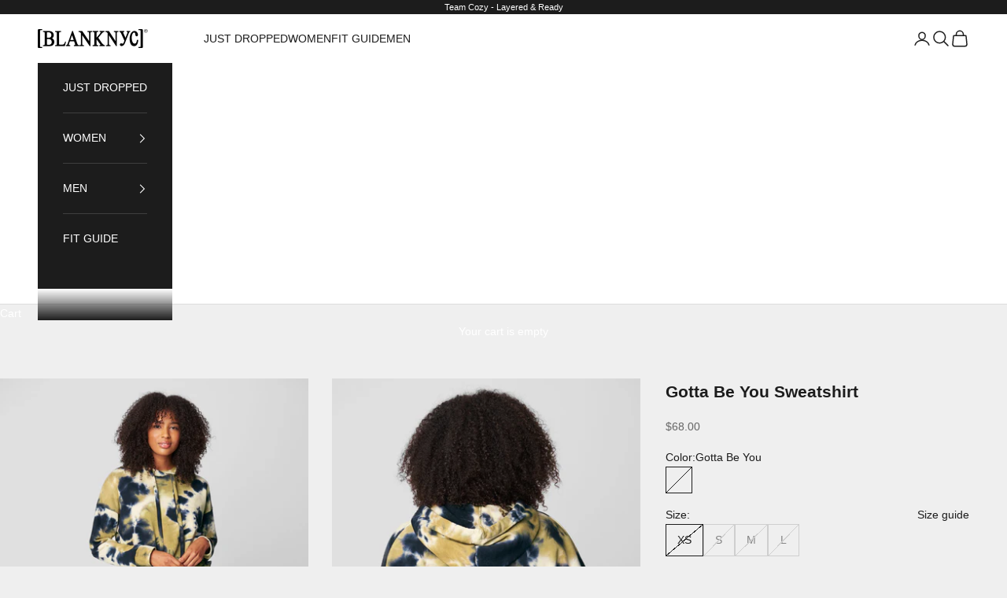

--- FILE ---
content_type: text/html; charset=utf-8
request_url: https://blanknyc.com/products/gotta-be-yourself-sweatshirt-01cv4161-gotta-be-you
body_size: 26699
content:
<!doctype html>

<html lang="en" dir="ltr">
  <head>
    <meta charset="utf-8">
    <meta name="viewport" content="width=device-width, initial-scale=1.0, height=device-height, minimum-scale=1.0, maximum-scale=5.0">

    <title>Sweet Spot Sweater</title><meta name="description" content="Multicolor Tie-Dye Hooded Sweatshirt with Cinched Drawstring Front Hem[95% Cotton, 5% Spandex]"><link rel="canonical" href="https://blanknyc.com/products/gotta-be-yourself-sweatshirt-01cv4161-gotta-be-you"><link rel="preconnect" href="https://fonts.shopifycdn.com" crossorigin><meta property="og:type" content="product">
  <meta property="og:title" content="Gotta Be You Sweatshirt">
  <meta property="product:price:amount" content="68.00">
  <meta property="product:price:currency" content="USD"><meta property="og:image" content="http://blanknyc.com/cdn/shop/files/01CV4161-GOTTABEYOU-NA-FULL.jpg?v=1704978205&width=2048">
  <meta property="og:image:secure_url" content="https://blanknyc.com/cdn/shop/files/01CV4161-GOTTABEYOU-NA-FULL.jpg?v=1704978205&width=2048">
  <meta property="og:image:width" content="1088">
  <meta property="og:image:height" content="1632"><meta property="og:description" content="Multicolor Tie-Dye Hooded Sweatshirt with Cinched Drawstring Front Hem[95% Cotton, 5% Spandex]"><meta property="og:url" content="https://blanknyc.com/products/gotta-be-yourself-sweatshirt-01cv4161-gotta-be-you">
<meta property="og:site_name" content="[BLANKNYC]"><meta name="twitter:card" content="summary"><meta name="twitter:title" content="Gotta Be You Sweatshirt">
  <meta name="twitter:description" content="Multicolor Tie-Dye Hooded Sweatshirt with Cinched Drawstring Front Hem[95% Cotton, 5% Spandex]"><meta name="twitter:image" content="https://blanknyc.com/cdn/shop/files/01CV4161-GOTTABEYOU-NA-FULL.jpg?crop=center&height=1200&v=1704978205&width=1200">
  <meta name="twitter:image:alt" content=""><script async crossorigin fetchpriority="high" src="/cdn/shopifycloud/importmap-polyfill/es-modules-shim.2.4.0.js"></script>
<script type="application/ld+json">{"@context":"http:\/\/schema.org\/","@id":"\/products\/gotta-be-yourself-sweatshirt-01cv4161-gotta-be-you#product","@type":"ProductGroup","brand":{"@type":"Brand","name":"Blank NYC"},"category":"Clothing","description":"Multicolor Tie-Dye Hooded Sweatshirt with Cinched Drawstring Front Hem[95% Cotton, 5% Spandex]","hasVariant":[{"@id":"\/products\/gotta-be-yourself-sweatshirt-01cv4161-gotta-be-you?variant=42071365615661#variant","@type":"Product","gtin":"797503351059","image":"https:\/\/blanknyc.com\/cdn\/shop\/files\/01CV4161-GOTTABEYOU-NA-FULL.jpg?v=1704978205\u0026width=1920","name":"Gotta Be You Sweatshirt - Gotta Be You \/ XS","offers":{"@id":"\/products\/gotta-be-yourself-sweatshirt-01cv4161-gotta-be-you?variant=42071365615661#offer","@type":"Offer","availability":"http:\/\/schema.org\/OutOfStock","price":"68.00","priceCurrency":"USD","url":"https:\/\/blanknyc.com\/products\/gotta-be-yourself-sweatshirt-01cv4161-gotta-be-you?variant=42071365615661"},"sku":"01CV4161-GVQ-XS"},{"@id":"\/products\/gotta-be-yourself-sweatshirt-01cv4161-gotta-be-you?variant=42071365648429#variant","@type":"Product","gtin":"797503351066","image":"https:\/\/blanknyc.com\/cdn\/shop\/files\/01CV4161-GOTTABEYOU-NA-FULL.jpg?v=1704978205\u0026width=1920","name":"Gotta Be You Sweatshirt - Gotta Be You \/ S","offers":{"@id":"\/products\/gotta-be-yourself-sweatshirt-01cv4161-gotta-be-you?variant=42071365648429#offer","@type":"Offer","availability":"http:\/\/schema.org\/OutOfStock","price":"68.00","priceCurrency":"USD","url":"https:\/\/blanknyc.com\/products\/gotta-be-yourself-sweatshirt-01cv4161-gotta-be-you?variant=42071365648429"},"sku":"01CV4161-GVQ-S"},{"@id":"\/products\/gotta-be-yourself-sweatshirt-01cv4161-gotta-be-you?variant=42071365681197#variant","@type":"Product","gtin":"797503351073","image":"https:\/\/blanknyc.com\/cdn\/shop\/files\/01CV4161-GOTTABEYOU-NA-FULL.jpg?v=1704978205\u0026width=1920","name":"Gotta Be You Sweatshirt - Gotta Be You \/ M","offers":{"@id":"\/products\/gotta-be-yourself-sweatshirt-01cv4161-gotta-be-you?variant=42071365681197#offer","@type":"Offer","availability":"http:\/\/schema.org\/OutOfStock","price":"68.00","priceCurrency":"USD","url":"https:\/\/blanknyc.com\/products\/gotta-be-yourself-sweatshirt-01cv4161-gotta-be-you?variant=42071365681197"},"sku":"01CV4161-GVQ-M"},{"@id":"\/products\/gotta-be-yourself-sweatshirt-01cv4161-gotta-be-you?variant=42071365713965#variant","@type":"Product","gtin":"797503351080","image":"https:\/\/blanknyc.com\/cdn\/shop\/files\/01CV4161-GOTTABEYOU-NA-FULL.jpg?v=1704978205\u0026width=1920","name":"Gotta Be You Sweatshirt - Gotta Be You \/ L","offers":{"@id":"\/products\/gotta-be-yourself-sweatshirt-01cv4161-gotta-be-you?variant=42071365713965#offer","@type":"Offer","availability":"http:\/\/schema.org\/OutOfStock","price":"68.00","priceCurrency":"USD","url":"https:\/\/blanknyc.com\/products\/gotta-be-yourself-sweatshirt-01cv4161-gotta-be-you?variant=42071365713965"},"sku":"01CV4161-GVQ-L"}],"name":"Gotta Be You Sweatshirt","productGroupID":"7676197077037","url":"https:\/\/blanknyc.com\/products\/gotta-be-yourself-sweatshirt-01cv4161-gotta-be-you"}</script><script type="application/ld+json">
  {
    "@context": "https://schema.org",
    "@type": "BreadcrumbList",
    "itemListElement": [{
        "@type": "ListItem",
        "position": 1,
        "name": "Home",
        "item": "https://blanknyc.com"
      },{
            "@type": "ListItem",
            "position": 2,
            "name": "Gotta Be You Sweatshirt",
            "item": "https://blanknyc.com/products/gotta-be-yourself-sweatshirt-01cv4161-gotta-be-you"
          }]
  }
</script><style>/* Typography (heading) */
  

/* Typography (body) */
  



:root {
    /* Container */
    --container-max-width: 100%;
    --container-xxs-max-width: 27.5rem; /* 440px */
    --container-xs-max-width: 42.5rem; /* 680px */
    --container-sm-max-width: 61.25rem; /* 980px */
    --container-md-max-width: 71.875rem; /* 1150px */
    --container-lg-max-width: 78.75rem; /* 1260px */
    --container-xl-max-width: 85rem; /* 1360px */
    --container-gutter: 1.25rem;

    --section-vertical-spacing: 2.5rem;
    --section-vertical-spacing-tight:2.5rem;

    --section-stack-gap:2.25rem;
    --section-stack-gap-tight:2.25rem;

    /* Form settings */
    --form-gap: 1.25rem; /* Gap between fieldset and submit button */
    --fieldset-gap: 1rem; /* Gap between each form input within a fieldset */
    --form-control-gap: 0.625rem; /* Gap between input and label (ignored for floating label) */
    --checkbox-control-gap: 0.75rem; /* Horizontal gap between checkbox and its associated label */
    --input-padding-block: 0.65rem; /* Vertical padding for input, textarea and native select */
    --input-padding-inline: 0.8rem; /* Horizontal padding for input, textarea and native select */
    --checkbox-size: 0.875rem; /* Size (width and height) for checkbox */

    /* Other sizes */
    --sticky-area-height: calc(var(--announcement-bar-is-sticky, 0) * var(--announcement-bar-height, 0px) + var(--header-is-sticky, 0) * var(--header-is-visible, 1) * var(--header-height, 0px));

    /* RTL support */
    --transform-logical-flip: 1;
    --transform-origin-start: left;
    --transform-origin-end: right;

    /**
     * ---------------------------------------------------------------------
     * TYPOGRAPHY
     * ---------------------------------------------------------------------
     */

    /* Font properties */
    --heading-font-family: Helvetica, Arial, sans-serif;
    --heading-font-weight: 400;
    --heading-font-style: normal;
    --heading-text-transform: uppercase;
    --heading-letter-spacing: 0.18em;
    --text-font-family: Helvetica, Arial, sans-serif;
    --text-font-weight: 400;
    --text-font-style: normal;
    --text-letter-spacing: 0.0em;
    --button-font: var(--text-font-style) var(--text-font-weight) var(--text-sm) / 1.65 var(--text-font-family);
    --button-text-transform: uppercase;
    --button-letter-spacing: 0.18em;

    /* Font sizes */--text-heading-size-factor: 1.1;
    --text-h1: max(0.6875rem, clamp(1.375rem, 1.146341463414634rem + 0.975609756097561vw, 2rem) * var(--text-heading-size-factor));
    --text-h2: max(0.6875rem, clamp(1.25rem, 1.0670731707317074rem + 0.7804878048780488vw, 1.75rem) * var(--text-heading-size-factor));
    --text-h3: max(0.6875rem, clamp(1.125rem, 1.0335365853658536rem + 0.3902439024390244vw, 1.375rem) * var(--text-heading-size-factor));
    --text-h4: max(0.6875rem, clamp(1rem, 0.9542682926829268rem + 0.1951219512195122vw, 1.125rem) * var(--text-heading-size-factor));
    --text-h5: calc(0.875rem * var(--text-heading-size-factor));
    --text-h6: calc(0.75rem * var(--text-heading-size-factor));

    --text-xs: 0.75rem;
    --text-sm: 0.8125rem;
    --text-base: 0.875rem;
    --text-lg: 1.0rem;
    --text-xl: 1.125rem;

    /* Rounded variables (used for border radius) */
    --rounded-full: 9999px;
    --button-border-radius: 0.0rem;
    --input-border-radius: 0.0rem;

    /* Box shadow */
    --shadow-sm: 0 2px 8px rgb(0 0 0 / 0.05);
    --shadow: 0 5px 15px rgb(0 0 0 / 0.05);
    --shadow-md: 0 5px 30px rgb(0 0 0 / 0.05);
    --shadow-block: px px px rgb(var(--text-primary) / 0.0);

    /**
     * ---------------------------------------------------------------------
     * OTHER
     * ---------------------------------------------------------------------
     */

    --checkmark-svg-url: url(//blanknyc.com/cdn/shop/t/34/assets/checkmark.svg?v=77552481021870063511766598831);
    --cursor-zoom-in-svg-url: url(//blanknyc.com/cdn/shop/t/34/assets/cursor-zoom-in.svg?v=53880737899771658811766598831);
  }

  [dir="rtl"]:root {
    /* RTL support */
    --transform-logical-flip: -1;
    --transform-origin-start: right;
    --transform-origin-end: left;
  }

  @media screen and (min-width: 700px) {
    :root {
      /* Typography (font size) */
      --text-xs: 0.75rem;
      --text-sm: 0.8125rem;
      --text-base: 0.875rem;
      --text-lg: 1.0rem;
      --text-xl: 1.25rem;

      /* Spacing settings */
      --container-gutter: 2rem;
    }
  }

  @media screen and (min-width: 1000px) {
    :root {
      /* Spacing settings */
      --container-gutter: 3rem;

      --section-vertical-spacing: 4rem;
      --section-vertical-spacing-tight: 4rem;

      --section-stack-gap:3rem;
      --section-stack-gap-tight:3rem;
    }
  }:root {/* Overlay used for modal */
    --page-overlay: 0 0 0 / 0.4;

    /* We use the first scheme background as default */
    --page-background: ;

    /* Product colors */
    --on-sale-text: 227 44 43;
    --on-sale-badge-background: 227 44 43;
    --on-sale-badge-text: 255 255 255;
    --sold-out-badge-background: 239 239 239;
    --sold-out-badge-text: 0 0 0 / 0.65;
    --custom-badge-background: 28 28 28;
    --custom-badge-text: 255 255 255;
    --star-color: 28 28 28;

    /* Status colors */
    --success-background: 212 227 203;
    --success-text: 48 122 7;
    --warning-background: 253 241 224;
    --warning-text: 237 138 0;
    --error-background: 243 204 204;
    --error-text: 203 43 43;
  }.color-scheme--scheme-1 {
      /* Color settings */--accent: 28 28 28;
      --text-color: 28 28 28;
      --background: 239 239 239 / 1.0;
      --background-without-opacity: 239 239 239;
      --background-gradient: ;--border-color: 207 207 207;/* Button colors */
      --button-background: 28 28 28;
      --button-text-color: 255 255 255;

      /* Circled buttons */
      --circle-button-background: 255 255 255;
      --circle-button-text-color: 28 28 28;
    }.shopify-section:has(.section-spacing.color-scheme--bg-609ecfcfee2f667ac6c12366fc6ece56) + .shopify-section:has(.section-spacing.color-scheme--bg-609ecfcfee2f667ac6c12366fc6ece56:not(.bordered-section)) .section-spacing {
      padding-block-start: 0;
    }.color-scheme--scheme-2 {
      /* Color settings */--accent: 28 28 28;
      --text-color: 28 28 28;
      --background: 255 255 255 / 1.0;
      --background-without-opacity: 255 255 255;
      --background-gradient: ;--border-color: 221 221 221;/* Button colors */
      --button-background: 28 28 28;
      --button-text-color: 255 255 255;

      /* Circled buttons */
      --circle-button-background: 255 255 255;
      --circle-button-text-color: 28 28 28;
    }.shopify-section:has(.section-spacing.color-scheme--bg-54922f2e920ba8346f6dc0fba343d673) + .shopify-section:has(.section-spacing.color-scheme--bg-54922f2e920ba8346f6dc0fba343d673:not(.bordered-section)) .section-spacing {
      padding-block-start: 0;
    }.color-scheme--scheme-3 {
      /* Color settings */--accent: 255 255 255;
      --text-color: 255 255 255;
      --background: 28 28 28 / 1.0;
      --background-without-opacity: 28 28 28;
      --background-gradient: ;--border-color: 62 62 62;/* Button colors */
      --button-background: 255 255 255;
      --button-text-color: 28 28 28;

      /* Circled buttons */
      --circle-button-background: 255 255 255;
      --circle-button-text-color: 28 28 28;
    }.shopify-section:has(.section-spacing.color-scheme--bg-c1f8cb21047e4797e94d0969dc5d1e44) + .shopify-section:has(.section-spacing.color-scheme--bg-c1f8cb21047e4797e94d0969dc5d1e44:not(.bordered-section)) .section-spacing {
      padding-block-start: 0;
    }.color-scheme--scheme-4 {
      /* Color settings */--accent: 255 255 255;
      --text-color: 255 255 255;
      --background: 0 0 0 / 0.0;
      --background-without-opacity: 0 0 0;
      --background-gradient: ;--border-color: 255 255 255;/* Button colors */
      --button-background: 255 255 255;
      --button-text-color: 28 28 28;

      /* Circled buttons */
      --circle-button-background: 255 255 255;
      --circle-button-text-color: 28 28 28;
    }.shopify-section:has(.section-spacing.color-scheme--bg-3671eee015764974ee0aef1536023e0f) + .shopify-section:has(.section-spacing.color-scheme--bg-3671eee015764974ee0aef1536023e0f:not(.bordered-section)) .section-spacing {
      padding-block-start: 0;
    }.color-scheme--dialog {
      /* Color settings */--accent: 28 28 28;
      --text-color: 28 28 28;
      --background: 255 255 255 / 1.0;
      --background-without-opacity: 255 255 255;
      --background-gradient: ;--border-color: 221 221 221;/* Button colors */
      --button-background: 28 28 28;
      --button-text-color: 255 255 255;

      /* Circled buttons */
      --circle-button-background: 255 255 255;
      --circle-button-text-color: 28 28 28;
    }
</style><script>
  // This allows to expose several variables to the global scope, to be used in scripts
  window.themeVariables = {
    settings: {
      showPageTransition: false,
      pageType: "product",
      moneyFormat: "${{amount}}",
      moneyWithCurrencyFormat: "${{amount}} USD",
      currencyCodeEnabled: false,
      cartType: "drawer",
      staggerMenuApparition: true
    },

    strings: {
      addedToCart: "Added to your cart!",
      closeGallery: "Close gallery",
      zoomGallery: "Zoom picture",
      errorGallery: "Image cannot be loaded",
      shippingEstimatorNoResults: "Sorry, we do not ship to your address.",
      shippingEstimatorOneResult: "There is one shipping rate for your address:",
      shippingEstimatorMultipleResults: "There are several shipping rates for your address:",
      shippingEstimatorError: "One or more error occurred while retrieving shipping rates:",
      next: "Next",
      previous: "Previous"
    },

    mediaQueries: {
      'sm': 'screen and (min-width: 700px)',
      'md': 'screen and (min-width: 1000px)',
      'lg': 'screen and (min-width: 1150px)',
      'xl': 'screen and (min-width: 1400px)',
      '2xl': 'screen and (min-width: 1600px)',
      'sm-max': 'screen and (max-width: 699px)',
      'md-max': 'screen and (max-width: 999px)',
      'lg-max': 'screen and (max-width: 1149px)',
      'xl-max': 'screen and (max-width: 1399px)',
      '2xl-max': 'screen and (max-width: 1599px)',
      'motion-safe': '(prefers-reduced-motion: no-preference)',
      'motion-reduce': '(prefers-reduced-motion: reduce)',
      'supports-hover': 'screen and (pointer: fine)',
      'supports-touch': 'screen and (hover: none)'
    }
  };</script><script>
      if (!(HTMLScriptElement.supports && HTMLScriptElement.supports('importmap'))) {
        const importMapPolyfill = document.createElement('script');
        importMapPolyfill.async = true;
        importMapPolyfill.src = "//blanknyc.com/cdn/shop/t/34/assets/es-module-shims.min.js?v=140375185335194536761766598831";

        document.head.appendChild(importMapPolyfill);
      }
    </script>

    <script type="importmap">{
        "imports": {
          "vendor": "//blanknyc.com/cdn/shop/t/34/assets/vendor.min.js?v=90848652276903619941766598831",
          "theme": "//blanknyc.com/cdn/shop/t/34/assets/theme.js?v=142005980277301565331766598831",
          "photoswipe": "//blanknyc.com/cdn/shop/t/34/assets/photoswipe.min.js?v=20290624223189769891766598831"
        }
      }
    </script>

    <script type="module" src="//blanknyc.com/cdn/shop/t/34/assets/vendor.min.js?v=90848652276903619941766598831"></script>
    <script type="module" src="//blanknyc.com/cdn/shop/t/34/assets/theme.js?v=142005980277301565331766598831"></script>

    <script>window.performance && window.performance.mark && window.performance.mark('shopify.content_for_header.start');</script><meta name="facebook-domain-verification" content="oz9lhdzouut5rdhhyo5c4ybvnanl3j">
<meta name="google-site-verification" content="FdWvtGNigyBy3Dm7ytYhXeM6Pqae2ysheJeU7AO2u20">
<meta id="shopify-digital-wallet" name="shopify-digital-wallet" content="/60691808301/digital_wallets/dialog">
<meta name="shopify-checkout-api-token" content="7b00aa55bd9d30b4d97f1ca45a023976">
<link rel="alternate" type="application/json+oembed" href="https://blanknyc.com/products/gotta-be-yourself-sweatshirt-01cv4161-gotta-be-you.oembed">
<script async="async" src="/checkouts/internal/preloads.js?locale=en-US"></script>
<link rel="preconnect" href="https://shop.app" crossorigin="anonymous">
<script async="async" src="https://shop.app/checkouts/internal/preloads.js?locale=en-US&shop_id=60691808301" crossorigin="anonymous"></script>
<script id="apple-pay-shop-capabilities" type="application/json">{"shopId":60691808301,"countryCode":"US","currencyCode":"USD","merchantCapabilities":["supports3DS"],"merchantId":"gid:\/\/shopify\/Shop\/60691808301","merchantName":"[BLANKNYC]","requiredBillingContactFields":["postalAddress","email"],"requiredShippingContactFields":["postalAddress","email"],"shippingType":"shipping","supportedNetworks":["visa","masterCard","amex","discover","elo","jcb"],"total":{"type":"pending","label":"[BLANKNYC]","amount":"1.00"},"shopifyPaymentsEnabled":true,"supportsSubscriptions":true}</script>
<script id="shopify-features" type="application/json">{"accessToken":"7b00aa55bd9d30b4d97f1ca45a023976","betas":["rich-media-storefront-analytics"],"domain":"blanknyc.com","predictiveSearch":true,"shopId":60691808301,"locale":"en"}</script>
<script>var Shopify = Shopify || {};
Shopify.shop = "blanknyc-test.myshopify.com";
Shopify.locale = "en";
Shopify.currency = {"active":"USD","rate":"1.0"};
Shopify.country = "US";
Shopify.theme = {"name":"Holiday 12\/24","id":147574259757,"schema_name":"Prestige","schema_version":"10.0.1","theme_store_id":855,"role":"main"};
Shopify.theme.handle = "null";
Shopify.theme.style = {"id":null,"handle":null};
Shopify.cdnHost = "blanknyc.com/cdn";
Shopify.routes = Shopify.routes || {};
Shopify.routes.root = "/";</script>
<script type="module">!function(o){(o.Shopify=o.Shopify||{}).modules=!0}(window);</script>
<script>!function(o){function n(){var o=[];function n(){o.push(Array.prototype.slice.apply(arguments))}return n.q=o,n}var t=o.Shopify=o.Shopify||{};t.loadFeatures=n(),t.autoloadFeatures=n()}(window);</script>
<script>
  window.ShopifyPay = window.ShopifyPay || {};
  window.ShopifyPay.apiHost = "shop.app\/pay";
  window.ShopifyPay.redirectState = null;
</script>
<script id="shop-js-analytics" type="application/json">{"pageType":"product"}</script>
<script defer="defer" async type="module" src="//blanknyc.com/cdn/shopifycloud/shop-js/modules/v2/client.init-shop-cart-sync_BT-GjEfc.en.esm.js"></script>
<script defer="defer" async type="module" src="//blanknyc.com/cdn/shopifycloud/shop-js/modules/v2/chunk.common_D58fp_Oc.esm.js"></script>
<script defer="defer" async type="module" src="//blanknyc.com/cdn/shopifycloud/shop-js/modules/v2/chunk.modal_xMitdFEc.esm.js"></script>
<script type="module">
  await import("//blanknyc.com/cdn/shopifycloud/shop-js/modules/v2/client.init-shop-cart-sync_BT-GjEfc.en.esm.js");
await import("//blanknyc.com/cdn/shopifycloud/shop-js/modules/v2/chunk.common_D58fp_Oc.esm.js");
await import("//blanknyc.com/cdn/shopifycloud/shop-js/modules/v2/chunk.modal_xMitdFEc.esm.js");

  window.Shopify.SignInWithShop?.initShopCartSync?.({"fedCMEnabled":true,"windoidEnabled":true});

</script>
<script defer="defer" async type="module" src="//blanknyc.com/cdn/shopifycloud/shop-js/modules/v2/client.payment-terms_Ci9AEqFq.en.esm.js"></script>
<script defer="defer" async type="module" src="//blanknyc.com/cdn/shopifycloud/shop-js/modules/v2/chunk.common_D58fp_Oc.esm.js"></script>
<script defer="defer" async type="module" src="//blanknyc.com/cdn/shopifycloud/shop-js/modules/v2/chunk.modal_xMitdFEc.esm.js"></script>
<script type="module">
  await import("//blanknyc.com/cdn/shopifycloud/shop-js/modules/v2/client.payment-terms_Ci9AEqFq.en.esm.js");
await import("//blanknyc.com/cdn/shopifycloud/shop-js/modules/v2/chunk.common_D58fp_Oc.esm.js");
await import("//blanknyc.com/cdn/shopifycloud/shop-js/modules/v2/chunk.modal_xMitdFEc.esm.js");

  
</script>
<script>
  window.Shopify = window.Shopify || {};
  if (!window.Shopify.featureAssets) window.Shopify.featureAssets = {};
  window.Shopify.featureAssets['shop-js'] = {"shop-cart-sync":["modules/v2/client.shop-cart-sync_DZOKe7Ll.en.esm.js","modules/v2/chunk.common_D58fp_Oc.esm.js","modules/v2/chunk.modal_xMitdFEc.esm.js"],"init-fed-cm":["modules/v2/client.init-fed-cm_B6oLuCjv.en.esm.js","modules/v2/chunk.common_D58fp_Oc.esm.js","modules/v2/chunk.modal_xMitdFEc.esm.js"],"shop-cash-offers":["modules/v2/client.shop-cash-offers_D2sdYoxE.en.esm.js","modules/v2/chunk.common_D58fp_Oc.esm.js","modules/v2/chunk.modal_xMitdFEc.esm.js"],"shop-login-button":["modules/v2/client.shop-login-button_QeVjl5Y3.en.esm.js","modules/v2/chunk.common_D58fp_Oc.esm.js","modules/v2/chunk.modal_xMitdFEc.esm.js"],"pay-button":["modules/v2/client.pay-button_DXTOsIq6.en.esm.js","modules/v2/chunk.common_D58fp_Oc.esm.js","modules/v2/chunk.modal_xMitdFEc.esm.js"],"shop-button":["modules/v2/client.shop-button_DQZHx9pm.en.esm.js","modules/v2/chunk.common_D58fp_Oc.esm.js","modules/v2/chunk.modal_xMitdFEc.esm.js"],"avatar":["modules/v2/client.avatar_BTnouDA3.en.esm.js"],"init-windoid":["modules/v2/client.init-windoid_CR1B-cfM.en.esm.js","modules/v2/chunk.common_D58fp_Oc.esm.js","modules/v2/chunk.modal_xMitdFEc.esm.js"],"init-shop-for-new-customer-accounts":["modules/v2/client.init-shop-for-new-customer-accounts_C_vY_xzh.en.esm.js","modules/v2/client.shop-login-button_QeVjl5Y3.en.esm.js","modules/v2/chunk.common_D58fp_Oc.esm.js","modules/v2/chunk.modal_xMitdFEc.esm.js"],"init-shop-email-lookup-coordinator":["modules/v2/client.init-shop-email-lookup-coordinator_BI7n9ZSv.en.esm.js","modules/v2/chunk.common_D58fp_Oc.esm.js","modules/v2/chunk.modal_xMitdFEc.esm.js"],"init-shop-cart-sync":["modules/v2/client.init-shop-cart-sync_BT-GjEfc.en.esm.js","modules/v2/chunk.common_D58fp_Oc.esm.js","modules/v2/chunk.modal_xMitdFEc.esm.js"],"shop-toast-manager":["modules/v2/client.shop-toast-manager_DiYdP3xc.en.esm.js","modules/v2/chunk.common_D58fp_Oc.esm.js","modules/v2/chunk.modal_xMitdFEc.esm.js"],"init-customer-accounts":["modules/v2/client.init-customer-accounts_D9ZNqS-Q.en.esm.js","modules/v2/client.shop-login-button_QeVjl5Y3.en.esm.js","modules/v2/chunk.common_D58fp_Oc.esm.js","modules/v2/chunk.modal_xMitdFEc.esm.js"],"init-customer-accounts-sign-up":["modules/v2/client.init-customer-accounts-sign-up_iGw4briv.en.esm.js","modules/v2/client.shop-login-button_QeVjl5Y3.en.esm.js","modules/v2/chunk.common_D58fp_Oc.esm.js","modules/v2/chunk.modal_xMitdFEc.esm.js"],"shop-follow-button":["modules/v2/client.shop-follow-button_CqMgW2wH.en.esm.js","modules/v2/chunk.common_D58fp_Oc.esm.js","modules/v2/chunk.modal_xMitdFEc.esm.js"],"checkout-modal":["modules/v2/client.checkout-modal_xHeaAweL.en.esm.js","modules/v2/chunk.common_D58fp_Oc.esm.js","modules/v2/chunk.modal_xMitdFEc.esm.js"],"shop-login":["modules/v2/client.shop-login_D91U-Q7h.en.esm.js","modules/v2/chunk.common_D58fp_Oc.esm.js","modules/v2/chunk.modal_xMitdFEc.esm.js"],"lead-capture":["modules/v2/client.lead-capture_BJmE1dJe.en.esm.js","modules/v2/chunk.common_D58fp_Oc.esm.js","modules/v2/chunk.modal_xMitdFEc.esm.js"],"payment-terms":["modules/v2/client.payment-terms_Ci9AEqFq.en.esm.js","modules/v2/chunk.common_D58fp_Oc.esm.js","modules/v2/chunk.modal_xMitdFEc.esm.js"]};
</script>
<script>(function() {
  var isLoaded = false;
  function asyncLoad() {
    if (isLoaded) return;
    isLoaded = true;
    var urls = ["https:\/\/widgets.juniphq.com\/v1\/junip_shopify.js?shop=blanknyc-test.myshopify.com","https:\/\/shopify-extension.getredo.com\/main.js?widget_id=seazmbkg0yy83qw\u0026shop=blanknyc-test.myshopify.com"];
    for (var i = 0; i < urls.length; i++) {
      var s = document.createElement('script');
      s.type = 'text/javascript';
      s.async = true;
      s.src = urls[i];
      var x = document.getElementsByTagName('script')[0];
      x.parentNode.insertBefore(s, x);
    }
  };
  if(window.attachEvent) {
    window.attachEvent('onload', asyncLoad);
  } else {
    window.addEventListener('load', asyncLoad, false);
  }
})();</script>
<script id="__st">var __st={"a":60691808301,"offset":-18000,"reqid":"e299dda4-10c5-4042-a52b-37cd2e424ad4-1769068354","pageurl":"blanknyc.com\/products\/gotta-be-yourself-sweatshirt-01cv4161-gotta-be-you","u":"ffe7e3deaae3","p":"product","rtyp":"product","rid":7676197077037};</script>
<script>window.ShopifyPaypalV4VisibilityTracking = true;</script>
<script id="captcha-bootstrap">!function(){'use strict';const t='contact',e='account',n='new_comment',o=[[t,t],['blogs',n],['comments',n],[t,'customer']],c=[[e,'customer_login'],[e,'guest_login'],[e,'recover_customer_password'],[e,'create_customer']],r=t=>t.map((([t,e])=>`form[action*='/${t}']:not([data-nocaptcha='true']) input[name='form_type'][value='${e}']`)).join(','),a=t=>()=>t?[...document.querySelectorAll(t)].map((t=>t.form)):[];function s(){const t=[...o],e=r(t);return a(e)}const i='password',u='form_key',d=['recaptcha-v3-token','g-recaptcha-response','h-captcha-response',i],f=()=>{try{return window.sessionStorage}catch{return}},m='__shopify_v',_=t=>t.elements[u];function p(t,e,n=!1){try{const o=window.sessionStorage,c=JSON.parse(o.getItem(e)),{data:r}=function(t){const{data:e,action:n}=t;return t[m]||n?{data:e,action:n}:{data:t,action:n}}(c);for(const[e,n]of Object.entries(r))t.elements[e]&&(t.elements[e].value=n);n&&o.removeItem(e)}catch(o){console.error('form repopulation failed',{error:o})}}const l='form_type',E='cptcha';function T(t){t.dataset[E]=!0}const w=window,h=w.document,L='Shopify',v='ce_forms',y='captcha';let A=!1;((t,e)=>{const n=(g='f06e6c50-85a8-45c8-87d0-21a2b65856fe',I='https://cdn.shopify.com/shopifycloud/storefront-forms-hcaptcha/ce_storefront_forms_captcha_hcaptcha.v1.5.2.iife.js',D={infoText:'Protected by hCaptcha',privacyText:'Privacy',termsText:'Terms'},(t,e,n)=>{const o=w[L][v],c=o.bindForm;if(c)return c(t,g,e,D).then(n);var r;o.q.push([[t,g,e,D],n]),r=I,A||(h.body.append(Object.assign(h.createElement('script'),{id:'captcha-provider',async:!0,src:r})),A=!0)});var g,I,D;w[L]=w[L]||{},w[L][v]=w[L][v]||{},w[L][v].q=[],w[L][y]=w[L][y]||{},w[L][y].protect=function(t,e){n(t,void 0,e),T(t)},Object.freeze(w[L][y]),function(t,e,n,w,h,L){const[v,y,A,g]=function(t,e,n){const i=e?o:[],u=t?c:[],d=[...i,...u],f=r(d),m=r(i),_=r(d.filter((([t,e])=>n.includes(e))));return[a(f),a(m),a(_),s()]}(w,h,L),I=t=>{const e=t.target;return e instanceof HTMLFormElement?e:e&&e.form},D=t=>v().includes(t);t.addEventListener('submit',(t=>{const e=I(t);if(!e)return;const n=D(e)&&!e.dataset.hcaptchaBound&&!e.dataset.recaptchaBound,o=_(e),c=g().includes(e)&&(!o||!o.value);(n||c)&&t.preventDefault(),c&&!n&&(function(t){try{if(!f())return;!function(t){const e=f();if(!e)return;const n=_(t);if(!n)return;const o=n.value;o&&e.removeItem(o)}(t);const e=Array.from(Array(32),(()=>Math.random().toString(36)[2])).join('');!function(t,e){_(t)||t.append(Object.assign(document.createElement('input'),{type:'hidden',name:u})),t.elements[u].value=e}(t,e),function(t,e){const n=f();if(!n)return;const o=[...t.querySelectorAll(`input[type='${i}']`)].map((({name:t})=>t)),c=[...d,...o],r={};for(const[a,s]of new FormData(t).entries())c.includes(a)||(r[a]=s);n.setItem(e,JSON.stringify({[m]:1,action:t.action,data:r}))}(t,e)}catch(e){console.error('failed to persist form',e)}}(e),e.submit())}));const S=(t,e)=>{t&&!t.dataset[E]&&(n(t,e.some((e=>e===t))),T(t))};for(const o of['focusin','change'])t.addEventListener(o,(t=>{const e=I(t);D(e)&&S(e,y())}));const B=e.get('form_key'),M=e.get(l),P=B&&M;t.addEventListener('DOMContentLoaded',(()=>{const t=y();if(P)for(const e of t)e.elements[l].value===M&&p(e,B);[...new Set([...A(),...v().filter((t=>'true'===t.dataset.shopifyCaptcha))])].forEach((e=>S(e,t)))}))}(h,new URLSearchParams(w.location.search),n,t,e,['guest_login'])})(!0,!0)}();</script>
<script integrity="sha256-4kQ18oKyAcykRKYeNunJcIwy7WH5gtpwJnB7kiuLZ1E=" data-source-attribution="shopify.loadfeatures" defer="defer" src="//blanknyc.com/cdn/shopifycloud/storefront/assets/storefront/load_feature-a0a9edcb.js" crossorigin="anonymous"></script>
<script crossorigin="anonymous" defer="defer" src="//blanknyc.com/cdn/shopifycloud/storefront/assets/shopify_pay/storefront-65b4c6d7.js?v=20250812"></script>
<script data-source-attribution="shopify.dynamic_checkout.dynamic.init">var Shopify=Shopify||{};Shopify.PaymentButton=Shopify.PaymentButton||{isStorefrontPortableWallets:!0,init:function(){window.Shopify.PaymentButton.init=function(){};var t=document.createElement("script");t.src="https://blanknyc.com/cdn/shopifycloud/portable-wallets/latest/portable-wallets.en.js",t.type="module",document.head.appendChild(t)}};
</script>
<script data-source-attribution="shopify.dynamic_checkout.buyer_consent">
  function portableWalletsHideBuyerConsent(e){var t=document.getElementById("shopify-buyer-consent"),n=document.getElementById("shopify-subscription-policy-button");t&&n&&(t.classList.add("hidden"),t.setAttribute("aria-hidden","true"),n.removeEventListener("click",e))}function portableWalletsShowBuyerConsent(e){var t=document.getElementById("shopify-buyer-consent"),n=document.getElementById("shopify-subscription-policy-button");t&&n&&(t.classList.remove("hidden"),t.removeAttribute("aria-hidden"),n.addEventListener("click",e))}window.Shopify?.PaymentButton&&(window.Shopify.PaymentButton.hideBuyerConsent=portableWalletsHideBuyerConsent,window.Shopify.PaymentButton.showBuyerConsent=portableWalletsShowBuyerConsent);
</script>
<script>
  function portableWalletsCleanup(e){e&&e.src&&console.error("Failed to load portable wallets script "+e.src);var t=document.querySelectorAll("shopify-accelerated-checkout .shopify-payment-button__skeleton, shopify-accelerated-checkout-cart .wallet-cart-button__skeleton"),e=document.getElementById("shopify-buyer-consent");for(let e=0;e<t.length;e++)t[e].remove();e&&e.remove()}function portableWalletsNotLoadedAsModule(e){e instanceof ErrorEvent&&"string"==typeof e.message&&e.message.includes("import.meta")&&"string"==typeof e.filename&&e.filename.includes("portable-wallets")&&(window.removeEventListener("error",portableWalletsNotLoadedAsModule),window.Shopify.PaymentButton.failedToLoad=e,"loading"===document.readyState?document.addEventListener("DOMContentLoaded",window.Shopify.PaymentButton.init):window.Shopify.PaymentButton.init())}window.addEventListener("error",portableWalletsNotLoadedAsModule);
</script>

<script type="module" src="https://blanknyc.com/cdn/shopifycloud/portable-wallets/latest/portable-wallets.en.js" onError="portableWalletsCleanup(this)" crossorigin="anonymous"></script>
<script nomodule>
  document.addEventListener("DOMContentLoaded", portableWalletsCleanup);
</script>

<script id='scb4127' type='text/javascript' async='' src='https://blanknyc.com/cdn/shopifycloud/privacy-banner/storefront-banner.js'></script><link id="shopify-accelerated-checkout-styles" rel="stylesheet" media="screen" href="https://blanknyc.com/cdn/shopifycloud/portable-wallets/latest/accelerated-checkout-backwards-compat.css" crossorigin="anonymous">
<style id="shopify-accelerated-checkout-cart">
        #shopify-buyer-consent {
  margin-top: 1em;
  display: inline-block;
  width: 100%;
}

#shopify-buyer-consent.hidden {
  display: none;
}

#shopify-subscription-policy-button {
  background: none;
  border: none;
  padding: 0;
  text-decoration: underline;
  font-size: inherit;
  cursor: pointer;
}

#shopify-subscription-policy-button::before {
  box-shadow: none;
}

      </style>

<script>window.performance && window.performance.mark && window.performance.mark('shopify.content_for_header.end');</script>
<link href="//blanknyc.com/cdn/shop/t/34/assets/theme.css?v=177944805392005562251766598831" rel="stylesheet" type="text/css" media="all" /><script src="https://code.jquery.com/jquery-3.6.4.min.js"></script>
  <!-- BEGIN app block: shopify://apps/redo/blocks/redo_app_embed/c613644b-6df4-4d11-b336-43a5c06745a1 --><!-- BEGIN app snippet: env -->

<script>
  if (typeof process === "undefined") {
    process = {};
  }
  process.env ??= {};
  process.env.AMPLITUDE_API_KEY = "b5eacb35b49c693d959231826b35f7ca";
  process.env.IPIFY_API_KEY = "at_S8q5xe1hwi5jKf6CSb4V661KXTKK2";
  process.env.REDO_API_URL = "https://shopify-cdn.getredo.com";
  process.env.REDO_CHAT_WIDGET_URL = "https://chat-widget.getredo.com";
  process.env.REDO_SHOPIFY_SERVER_URL = "https://shopify-server.getredo.com";

  if (typeof redoStorefront === "undefined") {
    redoStorefront = {};
  }
  redoStorefront.env ??= {};
  redoStorefront.env.AMPLITUDE_API_KEY = "b5eacb35b49c693d959231826b35f7ca";
  redoStorefront.env.IPIFY_API_KEY = "at_S8q5xe1hwi5jKf6CSb4V661KXTKK2";
  redoStorefront.env.REDO_API_URL = "https://shopify-cdn.getredo.com";
  redoStorefront.env.REDO_CHAT_WIDGET_URL = "https://chat-widget.getredo.com";
  redoStorefront.env.REDO_SHOPIFY_SERVER_URL = "https://shopify-server.getredo.com";
</script>
<!-- END app snippet -->
<script>
  const parts = navigator.userAgent.split(" ").map(part => btoa(part)).join("").replace(/=/g, "").toLowerCase();
  if (!parts.includes("2hyb21lluxpz2h0ag91c2") && !parts.includes("w90bwzwcg93zxikdiwmjipk")) {
    const script = document.createElement("script");
    script.async = true;
    script.src = "https://cdn.shopify.com/extensions/019be46e-3ac6-7a42-80e1-fd153e88988e/redo-v1.139509/assets/main.js";
    document.head.appendChild(script);
  }
</script>

<!-- END app block --><link href="https://monorail-edge.shopifysvc.com" rel="dns-prefetch">
<script>(function(){if ("sendBeacon" in navigator && "performance" in window) {try {var session_token_from_headers = performance.getEntriesByType('navigation')[0].serverTiming.find(x => x.name == '_s').description;} catch {var session_token_from_headers = undefined;}var session_cookie_matches = document.cookie.match(/_shopify_s=([^;]*)/);var session_token_from_cookie = session_cookie_matches && session_cookie_matches.length === 2 ? session_cookie_matches[1] : "";var session_token = session_token_from_headers || session_token_from_cookie || "";function handle_abandonment_event(e) {var entries = performance.getEntries().filter(function(entry) {return /monorail-edge.shopifysvc.com/.test(entry.name);});if (!window.abandonment_tracked && entries.length === 0) {window.abandonment_tracked = true;var currentMs = Date.now();var navigation_start = performance.timing.navigationStart;var payload = {shop_id: 60691808301,url: window.location.href,navigation_start,duration: currentMs - navigation_start,session_token,page_type: "product"};window.navigator.sendBeacon("https://monorail-edge.shopifysvc.com/v1/produce", JSON.stringify({schema_id: "online_store_buyer_site_abandonment/1.1",payload: payload,metadata: {event_created_at_ms: currentMs,event_sent_at_ms: currentMs}}));}}window.addEventListener('pagehide', handle_abandonment_event);}}());</script>
<script id="web-pixels-manager-setup">(function e(e,d,r,n,o){if(void 0===o&&(o={}),!Boolean(null===(a=null===(i=window.Shopify)||void 0===i?void 0:i.analytics)||void 0===a?void 0:a.replayQueue)){var i,a;window.Shopify=window.Shopify||{};var t=window.Shopify;t.analytics=t.analytics||{};var s=t.analytics;s.replayQueue=[],s.publish=function(e,d,r){return s.replayQueue.push([e,d,r]),!0};try{self.performance.mark("wpm:start")}catch(e){}var l=function(){var e={modern:/Edge?\/(1{2}[4-9]|1[2-9]\d|[2-9]\d{2}|\d{4,})\.\d+(\.\d+|)|Firefox\/(1{2}[4-9]|1[2-9]\d|[2-9]\d{2}|\d{4,})\.\d+(\.\d+|)|Chrom(ium|e)\/(9{2}|\d{3,})\.\d+(\.\d+|)|(Maci|X1{2}).+ Version\/(15\.\d+|(1[6-9]|[2-9]\d|\d{3,})\.\d+)([,.]\d+|)( \(\w+\)|)( Mobile\/\w+|) Safari\/|Chrome.+OPR\/(9{2}|\d{3,})\.\d+\.\d+|(CPU[ +]OS|iPhone[ +]OS|CPU[ +]iPhone|CPU IPhone OS|CPU iPad OS)[ +]+(15[._]\d+|(1[6-9]|[2-9]\d|\d{3,})[._]\d+)([._]\d+|)|Android:?[ /-](13[3-9]|1[4-9]\d|[2-9]\d{2}|\d{4,})(\.\d+|)(\.\d+|)|Android.+Firefox\/(13[5-9]|1[4-9]\d|[2-9]\d{2}|\d{4,})\.\d+(\.\d+|)|Android.+Chrom(ium|e)\/(13[3-9]|1[4-9]\d|[2-9]\d{2}|\d{4,})\.\d+(\.\d+|)|SamsungBrowser\/([2-9]\d|\d{3,})\.\d+/,legacy:/Edge?\/(1[6-9]|[2-9]\d|\d{3,})\.\d+(\.\d+|)|Firefox\/(5[4-9]|[6-9]\d|\d{3,})\.\d+(\.\d+|)|Chrom(ium|e)\/(5[1-9]|[6-9]\d|\d{3,})\.\d+(\.\d+|)([\d.]+$|.*Safari\/(?![\d.]+ Edge\/[\d.]+$))|(Maci|X1{2}).+ Version\/(10\.\d+|(1[1-9]|[2-9]\d|\d{3,})\.\d+)([,.]\d+|)( \(\w+\)|)( Mobile\/\w+|) Safari\/|Chrome.+OPR\/(3[89]|[4-9]\d|\d{3,})\.\d+\.\d+|(CPU[ +]OS|iPhone[ +]OS|CPU[ +]iPhone|CPU IPhone OS|CPU iPad OS)[ +]+(10[._]\d+|(1[1-9]|[2-9]\d|\d{3,})[._]\d+)([._]\d+|)|Android:?[ /-](13[3-9]|1[4-9]\d|[2-9]\d{2}|\d{4,})(\.\d+|)(\.\d+|)|Mobile Safari.+OPR\/([89]\d|\d{3,})\.\d+\.\d+|Android.+Firefox\/(13[5-9]|1[4-9]\d|[2-9]\d{2}|\d{4,})\.\d+(\.\d+|)|Android.+Chrom(ium|e)\/(13[3-9]|1[4-9]\d|[2-9]\d{2}|\d{4,})\.\d+(\.\d+|)|Android.+(UC? ?Browser|UCWEB|U3)[ /]?(15\.([5-9]|\d{2,})|(1[6-9]|[2-9]\d|\d{3,})\.\d+)\.\d+|SamsungBrowser\/(5\.\d+|([6-9]|\d{2,})\.\d+)|Android.+MQ{2}Browser\/(14(\.(9|\d{2,})|)|(1[5-9]|[2-9]\d|\d{3,})(\.\d+|))(\.\d+|)|K[Aa][Ii]OS\/(3\.\d+|([4-9]|\d{2,})\.\d+)(\.\d+|)/},d=e.modern,r=e.legacy,n=navigator.userAgent;return n.match(d)?"modern":n.match(r)?"legacy":"unknown"}(),u="modern"===l?"modern":"legacy",c=(null!=n?n:{modern:"",legacy:""})[u],f=function(e){return[e.baseUrl,"/wpm","/b",e.hashVersion,"modern"===e.buildTarget?"m":"l",".js"].join("")}({baseUrl:d,hashVersion:r,buildTarget:u}),m=function(e){var d=e.version,r=e.bundleTarget,n=e.surface,o=e.pageUrl,i=e.monorailEndpoint;return{emit:function(e){var a=e.status,t=e.errorMsg,s=(new Date).getTime(),l=JSON.stringify({metadata:{event_sent_at_ms:s},events:[{schema_id:"web_pixels_manager_load/3.1",payload:{version:d,bundle_target:r,page_url:o,status:a,surface:n,error_msg:t},metadata:{event_created_at_ms:s}}]});if(!i)return console&&console.warn&&console.warn("[Web Pixels Manager] No Monorail endpoint provided, skipping logging."),!1;try{return self.navigator.sendBeacon.bind(self.navigator)(i,l)}catch(e){}var u=new XMLHttpRequest;try{return u.open("POST",i,!0),u.setRequestHeader("Content-Type","text/plain"),u.send(l),!0}catch(e){return console&&console.warn&&console.warn("[Web Pixels Manager] Got an unhandled error while logging to Monorail."),!1}}}}({version:r,bundleTarget:l,surface:e.surface,pageUrl:self.location.href,monorailEndpoint:e.monorailEndpoint});try{o.browserTarget=l,function(e){var d=e.src,r=e.async,n=void 0===r||r,o=e.onload,i=e.onerror,a=e.sri,t=e.scriptDataAttributes,s=void 0===t?{}:t,l=document.createElement("script"),u=document.querySelector("head"),c=document.querySelector("body");if(l.async=n,l.src=d,a&&(l.integrity=a,l.crossOrigin="anonymous"),s)for(var f in s)if(Object.prototype.hasOwnProperty.call(s,f))try{l.dataset[f]=s[f]}catch(e){}if(o&&l.addEventListener("load",o),i&&l.addEventListener("error",i),u)u.appendChild(l);else{if(!c)throw new Error("Did not find a head or body element to append the script");c.appendChild(l)}}({src:f,async:!0,onload:function(){if(!function(){var e,d;return Boolean(null===(d=null===(e=window.Shopify)||void 0===e?void 0:e.analytics)||void 0===d?void 0:d.initialized)}()){var d=window.webPixelsManager.init(e)||void 0;if(d){var r=window.Shopify.analytics;r.replayQueue.forEach((function(e){var r=e[0],n=e[1],o=e[2];d.publishCustomEvent(r,n,o)})),r.replayQueue=[],r.publish=d.publishCustomEvent,r.visitor=d.visitor,r.initialized=!0}}},onerror:function(){return m.emit({status:"failed",errorMsg:"".concat(f," has failed to load")})},sri:function(e){var d=/^sha384-[A-Za-z0-9+/=]+$/;return"string"==typeof e&&d.test(e)}(c)?c:"",scriptDataAttributes:o}),m.emit({status:"loading"})}catch(e){m.emit({status:"failed",errorMsg:(null==e?void 0:e.message)||"Unknown error"})}}})({shopId: 60691808301,storefrontBaseUrl: "https://blanknyc.com",extensionsBaseUrl: "https://extensions.shopifycdn.com/cdn/shopifycloud/web-pixels-manager",monorailEndpoint: "https://monorail-edge.shopifysvc.com/unstable/produce_batch",surface: "storefront-renderer",enabledBetaFlags: ["2dca8a86"],webPixelsConfigList: [{"id":"1337720877","configuration":"{\"widgetId\":\"seazmbkg0yy83qw\",\"baseRequestUrl\":\"https:\\\/\\\/shopify-server.getredo.com\\\/widgets\",\"splitEnabled\":\"false\",\"customerAccountsEnabled\":\"true\",\"conciergeSplitEnabled\":\"false\",\"marketingEnabled\":\"false\",\"expandedWarrantyEnabled\":\"false\",\"storefrontSalesAIEnabled\":\"false\",\"conversionEnabled\":\"false\"}","eventPayloadVersion":"v1","runtimeContext":"STRICT","scriptVersion":"e718e653983918a06ec4f4d49f6685f2","type":"APP","apiClientId":3426665,"privacyPurposes":["ANALYTICS","MARKETING"],"capabilities":["advanced_dom_events"],"dataSharingAdjustments":{"protectedCustomerApprovalScopes":["read_customer_address","read_customer_email","read_customer_name","read_customer_personal_data","read_customer_phone"]}},{"id":"356352045","configuration":"{\"config\":\"{\\\"pixel_id\\\":\\\"AW-16658688613\\\",\\\"target_country\\\":\\\"US\\\",\\\"gtag_events\\\":[{\\\"type\\\":\\\"begin_checkout\\\",\\\"action_label\\\":\\\"AW-16658688613\\\/YlUpCKCZ58YZEOXUvYc-\\\"},{\\\"type\\\":\\\"search\\\",\\\"action_label\\\":\\\"AW-16658688613\\\/cudJCJqZ58YZEOXUvYc-\\\"},{\\\"type\\\":\\\"view_item\\\",\\\"action_label\\\":[\\\"AW-16658688613\\\/RiE-CJeZ58YZEOXUvYc-\\\",\\\"MC-5PBW804G39\\\"]},{\\\"type\\\":\\\"purchase\\\",\\\"action_label\\\":[\\\"AW-16658688613\\\/ZaRwCJGZ58YZEOXUvYc-\\\",\\\"MC-5PBW804G39\\\"]},{\\\"type\\\":\\\"page_view\\\",\\\"action_label\\\":[\\\"AW-16658688613\\\/ZDXRCJSZ58YZEOXUvYc-\\\",\\\"MC-5PBW804G39\\\"]},{\\\"type\\\":\\\"add_payment_info\\\",\\\"action_label\\\":\\\"AW-16658688613\\\/1VmrCKOZ58YZEOXUvYc-\\\"},{\\\"type\\\":\\\"add_to_cart\\\",\\\"action_label\\\":\\\"AW-16658688613\\\/wo8WCJ2Z58YZEOXUvYc-\\\"}],\\\"enable_monitoring_mode\\\":false}\"}","eventPayloadVersion":"v1","runtimeContext":"OPEN","scriptVersion":"b2a88bafab3e21179ed38636efcd8a93","type":"APP","apiClientId":1780363,"privacyPurposes":[],"dataSharingAdjustments":{"protectedCustomerApprovalScopes":["read_customer_address","read_customer_email","read_customer_name","read_customer_personal_data","read_customer_phone"]}},{"id":"189792301","configuration":"{\"pixel_id\":\"319715327774957\",\"pixel_type\":\"facebook_pixel\",\"metaapp_system_user_token\":\"-\"}","eventPayloadVersion":"v1","runtimeContext":"OPEN","scriptVersion":"ca16bc87fe92b6042fbaa3acc2fbdaa6","type":"APP","apiClientId":2329312,"privacyPurposes":["ANALYTICS","MARKETING","SALE_OF_DATA"],"dataSharingAdjustments":{"protectedCustomerApprovalScopes":["read_customer_address","read_customer_email","read_customer_name","read_customer_personal_data","read_customer_phone"]}},{"id":"shopify-app-pixel","configuration":"{}","eventPayloadVersion":"v1","runtimeContext":"STRICT","scriptVersion":"0450","apiClientId":"shopify-pixel","type":"APP","privacyPurposes":["ANALYTICS","MARKETING"]},{"id":"shopify-custom-pixel","eventPayloadVersion":"v1","runtimeContext":"LAX","scriptVersion":"0450","apiClientId":"shopify-pixel","type":"CUSTOM","privacyPurposes":["ANALYTICS","MARKETING"]}],isMerchantRequest: false,initData: {"shop":{"name":"[BLANKNYC]","paymentSettings":{"currencyCode":"USD"},"myshopifyDomain":"blanknyc-test.myshopify.com","countryCode":"US","storefrontUrl":"https:\/\/blanknyc.com"},"customer":null,"cart":null,"checkout":null,"productVariants":[{"price":{"amount":68.0,"currencyCode":"USD"},"product":{"title":"Gotta Be You Sweatshirt","vendor":"Blank NYC","id":"7676197077037","untranslatedTitle":"Gotta Be You Sweatshirt","url":"\/products\/gotta-be-yourself-sweatshirt-01cv4161-gotta-be-you","type":"SWEATSHIRTS"},"id":"42071365615661","image":{"src":"\/\/blanknyc.com\/cdn\/shop\/files\/01CV4161-GOTTABEYOU-NA-FULL.jpg?v=1704978205"},"sku":"01CV4161-GVQ-XS","title":"Gotta Be You \/ XS","untranslatedTitle":"Gotta Be You \/ XS"},{"price":{"amount":68.0,"currencyCode":"USD"},"product":{"title":"Gotta Be You Sweatshirt","vendor":"Blank NYC","id":"7676197077037","untranslatedTitle":"Gotta Be You Sweatshirt","url":"\/products\/gotta-be-yourself-sweatshirt-01cv4161-gotta-be-you","type":"SWEATSHIRTS"},"id":"42071365648429","image":{"src":"\/\/blanknyc.com\/cdn\/shop\/files\/01CV4161-GOTTABEYOU-NA-FULL.jpg?v=1704978205"},"sku":"01CV4161-GVQ-S","title":"Gotta Be You \/ S","untranslatedTitle":"Gotta Be You \/ S"},{"price":{"amount":68.0,"currencyCode":"USD"},"product":{"title":"Gotta Be You Sweatshirt","vendor":"Blank NYC","id":"7676197077037","untranslatedTitle":"Gotta Be You Sweatshirt","url":"\/products\/gotta-be-yourself-sweatshirt-01cv4161-gotta-be-you","type":"SWEATSHIRTS"},"id":"42071365681197","image":{"src":"\/\/blanknyc.com\/cdn\/shop\/files\/01CV4161-GOTTABEYOU-NA-FULL.jpg?v=1704978205"},"sku":"01CV4161-GVQ-M","title":"Gotta Be You \/ M","untranslatedTitle":"Gotta Be You \/ M"},{"price":{"amount":68.0,"currencyCode":"USD"},"product":{"title":"Gotta Be You Sweatshirt","vendor":"Blank NYC","id":"7676197077037","untranslatedTitle":"Gotta Be You Sweatshirt","url":"\/products\/gotta-be-yourself-sweatshirt-01cv4161-gotta-be-you","type":"SWEATSHIRTS"},"id":"42071365713965","image":{"src":"\/\/blanknyc.com\/cdn\/shop\/files\/01CV4161-GOTTABEYOU-NA-FULL.jpg?v=1704978205"},"sku":"01CV4161-GVQ-L","title":"Gotta Be You \/ L","untranslatedTitle":"Gotta Be You \/ L"}],"purchasingCompany":null},},"https://blanknyc.com/cdn","fcfee988w5aeb613cpc8e4bc33m6693e112",{"modern":"","legacy":""},{"shopId":"60691808301","storefrontBaseUrl":"https:\/\/blanknyc.com","extensionBaseUrl":"https:\/\/extensions.shopifycdn.com\/cdn\/shopifycloud\/web-pixels-manager","surface":"storefront-renderer","enabledBetaFlags":"[\"2dca8a86\"]","isMerchantRequest":"false","hashVersion":"fcfee988w5aeb613cpc8e4bc33m6693e112","publish":"custom","events":"[[\"page_viewed\",{}],[\"product_viewed\",{\"productVariant\":{\"price\":{\"amount\":68.0,\"currencyCode\":\"USD\"},\"product\":{\"title\":\"Gotta Be You Sweatshirt\",\"vendor\":\"Blank NYC\",\"id\":\"7676197077037\",\"untranslatedTitle\":\"Gotta Be You Sweatshirt\",\"url\":\"\/products\/gotta-be-yourself-sweatshirt-01cv4161-gotta-be-you\",\"type\":\"SWEATSHIRTS\"},\"id\":\"42071365615661\",\"image\":{\"src\":\"\/\/blanknyc.com\/cdn\/shop\/files\/01CV4161-GOTTABEYOU-NA-FULL.jpg?v=1704978205\"},\"sku\":\"01CV4161-GVQ-XS\",\"title\":\"Gotta Be You \/ XS\",\"untranslatedTitle\":\"Gotta Be You \/ XS\"}}]]"});</script><script>
  window.ShopifyAnalytics = window.ShopifyAnalytics || {};
  window.ShopifyAnalytics.meta = window.ShopifyAnalytics.meta || {};
  window.ShopifyAnalytics.meta.currency = 'USD';
  var meta = {"product":{"id":7676197077037,"gid":"gid:\/\/shopify\/Product\/7676197077037","vendor":"Blank NYC","type":"SWEATSHIRTS","handle":"gotta-be-yourself-sweatshirt-01cv4161-gotta-be-you","variants":[{"id":42071365615661,"price":6800,"name":"Gotta Be You Sweatshirt - Gotta Be You \/ XS","public_title":"Gotta Be You \/ XS","sku":"01CV4161-GVQ-XS"},{"id":42071365648429,"price":6800,"name":"Gotta Be You Sweatshirt - Gotta Be You \/ S","public_title":"Gotta Be You \/ S","sku":"01CV4161-GVQ-S"},{"id":42071365681197,"price":6800,"name":"Gotta Be You Sweatshirt - Gotta Be You \/ M","public_title":"Gotta Be You \/ M","sku":"01CV4161-GVQ-M"},{"id":42071365713965,"price":6800,"name":"Gotta Be You Sweatshirt - Gotta Be You \/ L","public_title":"Gotta Be You \/ L","sku":"01CV4161-GVQ-L"}],"remote":false},"page":{"pageType":"product","resourceType":"product","resourceId":7676197077037,"requestId":"e299dda4-10c5-4042-a52b-37cd2e424ad4-1769068354"}};
  for (var attr in meta) {
    window.ShopifyAnalytics.meta[attr] = meta[attr];
  }
</script>
<script class="analytics">
  (function () {
    var customDocumentWrite = function(content) {
      var jquery = null;

      if (window.jQuery) {
        jquery = window.jQuery;
      } else if (window.Checkout && window.Checkout.$) {
        jquery = window.Checkout.$;
      }

      if (jquery) {
        jquery('body').append(content);
      }
    };

    var hasLoggedConversion = function(token) {
      if (token) {
        return document.cookie.indexOf('loggedConversion=' + token) !== -1;
      }
      return false;
    }

    var setCookieIfConversion = function(token) {
      if (token) {
        var twoMonthsFromNow = new Date(Date.now());
        twoMonthsFromNow.setMonth(twoMonthsFromNow.getMonth() + 2);

        document.cookie = 'loggedConversion=' + token + '; expires=' + twoMonthsFromNow;
      }
    }

    var trekkie = window.ShopifyAnalytics.lib = window.trekkie = window.trekkie || [];
    if (trekkie.integrations) {
      return;
    }
    trekkie.methods = [
      'identify',
      'page',
      'ready',
      'track',
      'trackForm',
      'trackLink'
    ];
    trekkie.factory = function(method) {
      return function() {
        var args = Array.prototype.slice.call(arguments);
        args.unshift(method);
        trekkie.push(args);
        return trekkie;
      };
    };
    for (var i = 0; i < trekkie.methods.length; i++) {
      var key = trekkie.methods[i];
      trekkie[key] = trekkie.factory(key);
    }
    trekkie.load = function(config) {
      trekkie.config = config || {};
      trekkie.config.initialDocumentCookie = document.cookie;
      var first = document.getElementsByTagName('script')[0];
      var script = document.createElement('script');
      script.type = 'text/javascript';
      script.onerror = function(e) {
        var scriptFallback = document.createElement('script');
        scriptFallback.type = 'text/javascript';
        scriptFallback.onerror = function(error) {
                var Monorail = {
      produce: function produce(monorailDomain, schemaId, payload) {
        var currentMs = new Date().getTime();
        var event = {
          schema_id: schemaId,
          payload: payload,
          metadata: {
            event_created_at_ms: currentMs,
            event_sent_at_ms: currentMs
          }
        };
        return Monorail.sendRequest("https://" + monorailDomain + "/v1/produce", JSON.stringify(event));
      },
      sendRequest: function sendRequest(endpointUrl, payload) {
        // Try the sendBeacon API
        if (window && window.navigator && typeof window.navigator.sendBeacon === 'function' && typeof window.Blob === 'function' && !Monorail.isIos12()) {
          var blobData = new window.Blob([payload], {
            type: 'text/plain'
          });

          if (window.navigator.sendBeacon(endpointUrl, blobData)) {
            return true;
          } // sendBeacon was not successful

        } // XHR beacon

        var xhr = new XMLHttpRequest();

        try {
          xhr.open('POST', endpointUrl);
          xhr.setRequestHeader('Content-Type', 'text/plain');
          xhr.send(payload);
        } catch (e) {
          console.log(e);
        }

        return false;
      },
      isIos12: function isIos12() {
        return window.navigator.userAgent.lastIndexOf('iPhone; CPU iPhone OS 12_') !== -1 || window.navigator.userAgent.lastIndexOf('iPad; CPU OS 12_') !== -1;
      }
    };
    Monorail.produce('monorail-edge.shopifysvc.com',
      'trekkie_storefront_load_errors/1.1',
      {shop_id: 60691808301,
      theme_id: 147574259757,
      app_name: "storefront",
      context_url: window.location.href,
      source_url: "//blanknyc.com/cdn/s/trekkie.storefront.1bbfab421998800ff09850b62e84b8915387986d.min.js"});

        };
        scriptFallback.async = true;
        scriptFallback.src = '//blanknyc.com/cdn/s/trekkie.storefront.1bbfab421998800ff09850b62e84b8915387986d.min.js';
        first.parentNode.insertBefore(scriptFallback, first);
      };
      script.async = true;
      script.src = '//blanknyc.com/cdn/s/trekkie.storefront.1bbfab421998800ff09850b62e84b8915387986d.min.js';
      first.parentNode.insertBefore(script, first);
    };
    trekkie.load(
      {"Trekkie":{"appName":"storefront","development":false,"defaultAttributes":{"shopId":60691808301,"isMerchantRequest":null,"themeId":147574259757,"themeCityHash":"8754067434958924720","contentLanguage":"en","currency":"USD","eventMetadataId":"82abdf93-523e-40c4-9762-900166fbee7f"},"isServerSideCookieWritingEnabled":true,"monorailRegion":"shop_domain","enabledBetaFlags":["65f19447"]},"Session Attribution":{},"S2S":{"facebookCapiEnabled":true,"source":"trekkie-storefront-renderer","apiClientId":580111}}
    );

    var loaded = false;
    trekkie.ready(function() {
      if (loaded) return;
      loaded = true;

      window.ShopifyAnalytics.lib = window.trekkie;

      var originalDocumentWrite = document.write;
      document.write = customDocumentWrite;
      try { window.ShopifyAnalytics.merchantGoogleAnalytics.call(this); } catch(error) {};
      document.write = originalDocumentWrite;

      window.ShopifyAnalytics.lib.page(null,{"pageType":"product","resourceType":"product","resourceId":7676197077037,"requestId":"e299dda4-10c5-4042-a52b-37cd2e424ad4-1769068354","shopifyEmitted":true});

      var match = window.location.pathname.match(/checkouts\/(.+)\/(thank_you|post_purchase)/)
      var token = match? match[1]: undefined;
      if (!hasLoggedConversion(token)) {
        setCookieIfConversion(token);
        window.ShopifyAnalytics.lib.track("Viewed Product",{"currency":"USD","variantId":42071365615661,"productId":7676197077037,"productGid":"gid:\/\/shopify\/Product\/7676197077037","name":"Gotta Be You Sweatshirt - Gotta Be You \/ XS","price":"68.00","sku":"01CV4161-GVQ-XS","brand":"Blank NYC","variant":"Gotta Be You \/ XS","category":"SWEATSHIRTS","nonInteraction":true,"remote":false},undefined,undefined,{"shopifyEmitted":true});
      window.ShopifyAnalytics.lib.track("monorail:\/\/trekkie_storefront_viewed_product\/1.1",{"currency":"USD","variantId":42071365615661,"productId":7676197077037,"productGid":"gid:\/\/shopify\/Product\/7676197077037","name":"Gotta Be You Sweatshirt - Gotta Be You \/ XS","price":"68.00","sku":"01CV4161-GVQ-XS","brand":"Blank NYC","variant":"Gotta Be You \/ XS","category":"SWEATSHIRTS","nonInteraction":true,"remote":false,"referer":"https:\/\/blanknyc.com\/products\/gotta-be-yourself-sweatshirt-01cv4161-gotta-be-you"});
      }
    });


        var eventsListenerScript = document.createElement('script');
        eventsListenerScript.async = true;
        eventsListenerScript.src = "//blanknyc.com/cdn/shopifycloud/storefront/assets/shop_events_listener-3da45d37.js";
        document.getElementsByTagName('head')[0].appendChild(eventsListenerScript);

})();</script>
<script
  defer
  src="https://blanknyc.com/cdn/shopifycloud/perf-kit/shopify-perf-kit-3.0.4.min.js"
  data-application="storefront-renderer"
  data-shop-id="60691808301"
  data-render-region="gcp-us-central1"
  data-page-type="product"
  data-theme-instance-id="147574259757"
  data-theme-name="Prestige"
  data-theme-version="10.0.1"
  data-monorail-region="shop_domain"
  data-resource-timing-sampling-rate="10"
  data-shs="true"
  data-shs-beacon="true"
  data-shs-export-with-fetch="true"
  data-shs-logs-sample-rate="1"
  data-shs-beacon-endpoint="https://blanknyc.com/api/collect"
></script>
</head>

  

  <body class="features--button-transition features--zoom-image  color-scheme color-scheme--scheme-1"><template id="drawer-default-template">
  <div part="base">
    <div part="overlay"></div>

    <div part="content">
      <header part="header">
        <slot name="header"></slot>

        <dialog-close-button style="display: contents">
          <button type="button" part="close-button tap-area" aria-label="Close"><svg aria-hidden="true" focusable="false" fill="none" width="14" class="icon icon-close" viewBox="0 0 16 16">
      <path d="m1 1 14 14M1 15 15 1" stroke="currentColor" stroke-width="1.5"/>
    </svg>

  </button>
        </dialog-close-button>
      </header>

      <div part="body">
        <slot></slot>
      </div>

      <footer part="footer">
        <slot name="footer"></slot>
      </footer>
    </div>
  </div>
</template><template id="modal-default-template">
  <div part="base">
    <div part="overlay"></div>

    <div part="content">
      <header part="header">
        <slot name="header"></slot>

        <dialog-close-button style="display: contents">
          <button type="button" part="close-button tap-area" aria-label="Close"><svg aria-hidden="true" focusable="false" fill="none" width="14" class="icon icon-close" viewBox="0 0 16 16">
      <path d="m1 1 14 14M1 15 15 1" stroke="currentColor" stroke-width="1.5"/>
    </svg>

  </button>
        </dialog-close-button>
      </header>

      <div part="body">
        <slot></slot>
      </div>
    </div>
  </div>
</template><template id="popover-default-template">
  <div part="base">
    <div part="overlay"></div>

    <div part="content">
      <header part="header">
        <slot name="header"></slot>

        <dialog-close-button style="display: contents">
          <button type="button" part="close-button tap-area" aria-label="Close"><svg aria-hidden="true" focusable="false" fill="none" width="14" class="icon icon-close" viewBox="0 0 16 16">
      <path d="m1 1 14 14M1 15 15 1" stroke="currentColor" stroke-width="1.5"/>
    </svg>

  </button>
        </dialog-close-button>
      </header>

      <div part="body">
        <slot></slot>
      </div>
    </div>
  </div>
</template><template id="header-search-default-template">
  <div part="base">
    <div part="overlay"></div>

    <div part="content">
      <slot></slot>
    </div>
  </div>
</template><template id="video-media-default-template">
  <slot></slot>

  <svg part="play-button" fill="none" width="48" height="48" viewBox="0 0 48 48">
    <path fill-rule="evenodd" clip-rule="evenodd" d="M48 24c0 13.255-10.745 24-24 24S0 37.255 0 24 10.745 0 24 0s24 10.745 24 24Zm-18 0-9-6.6v13.2l9-6.6Z" fill="var(--play-button-background, #efefef)"/>
  </svg>
</template><loading-bar class="loading-bar" aria-hidden="true"></loading-bar>
    <a href="#main" allow-hash-change class="skip-to-content sr-only">Skip to content</a>

    <span id="header-scroll-tracker" style="position: absolute; width: 1px; height: 1px; top: var(--header-scroll-tracker-offset, 10px); left: 0;"></span><!-- BEGIN sections: header-group -->
<aside id="shopify-section-sections--19676319219757__announcement-bar" class="shopify-section shopify-section-group-header-group shopify-section--announcement-bar"><style>
    :root {
      --announcement-bar-is-sticky: 0;--header-scroll-tracker-offset: var(--announcement-bar-height);}#shopify-section-sections--19676319219757__announcement-bar {
      --announcement-bar-font-size: 0.625rem;
    }

    @media screen and (min-width: 999px) {
      #shopify-section-sections--19676319219757__announcement-bar {
        --announcement-bar-font-size: 0.6875rem;
      }
    }
  </style>

  <height-observer variable="announcement-bar">
    <div class="announcement-bar color-scheme color-scheme--scheme-3"><announcement-bar-carousel allow-swipe autoplay="5" id="carousel-sections--19676319219757__announcement-bar" class="announcement-bar__carousel"><p class="prose heading is-selected" >Team Cozy - <a href="/collections/jackets-women" title="JACKETS - WOMEN">Layered & Ready</a></p></announcement-bar-carousel></div>
  </height-observer>

  <script>
    document.documentElement.style.setProperty('--announcement-bar-height', `${document.getElementById('shopify-section-sections--19676319219757__announcement-bar').clientHeight.toFixed(2)}px`);
  </script></aside><header id="shopify-section-sections--19676319219757__header" class="shopify-section shopify-section-group-header-group shopify-section--header"><style>
  :root {
    --header-is-sticky: 1;
  }

  #shopify-section-sections--19676319219757__header {
    --header-grid: "primary-nav logo secondary-nav" / minmax(0, 1fr) auto minmax(0, 1fr);
    --header-padding-block: 1rem;
    --header-transparent-header-text-color: 255 255 255;
    --header-separation-border-color: 28 28 28 / 0.15;

    /* position: relative;
    z-index: 4; */
  }
.shopify-section-group-header-group{
   position: relative;
    z-index: 4; 
}
  @media screen and (min-width: 700px) {
    #shopify-section-sections--19676319219757__header {
      --header-padding-block: 1.2rem;
    }
  }

  @media screen and (min-width: 1000px) {
    #shopify-section-sections--19676319219757__header {--header-grid: "logo primary-nav secondary-nav" / auto minmax(0, 1fr) auto;}
  }#shopify-section-sections--19676319219757__header {
      position: sticky;
      top: 0;
    }

    .shopify-section--announcement-bar ~ #shopify-section-sections--19676319219757__header {
      top: calc(var(--announcement-bar-is-sticky, 0) * var(--announcement-bar-height, 0px));
    }#shopify-section-sections--19676319219757__header {
      --header-logo-width: 100px;
    }

    @media screen and (min-width: 700px) {
      #shopify-section-sections--19676319219757__header {
        --header-logo-width: 140px;
      }
    }</style>

<height-observer variable="header">
  <x-header  class="header color-scheme color-scheme--scheme-2">
      <a href="/" class="header__logo"><span class="sr-only">[BLANKNYC]</span><img src="//blanknyc.com/cdn/shop/files/blanknyc-logo.png?v=1745628627&amp;width=1694" alt="" srcset="//blanknyc.com/cdn/shop/files/blanknyc-logo.png?v=1745628627&amp;width=280 280w, //blanknyc.com/cdn/shop/files/blanknyc-logo.png?v=1745628627&amp;width=420 420w" width="1694" height="292" sizes="140px" class="header__logo-image"><img src="//blanknyc.com/cdn/shop/files/blanknyc_logo_white.png?v=1700024161&amp;width=1617" alt="" srcset="//blanknyc.com/cdn/shop/files/blanknyc_logo_white.png?v=1700024161&amp;width=280 280w, //blanknyc.com/cdn/shop/files/blanknyc_logo_white.png?v=1700024161&amp;width=420 420w" width="1617" height="292" sizes="140px" class="header__logo-image header__logo-image--transparent"></a>
    
<nav class="header__primary-nav " aria-label="Primary navigation">
        <button type="button" aria-controls="sidebar-menu" class="md:hidden">
          <span class="sr-only">Open navigation menu</span><svg aria-hidden="true" fill="none" focusable="false" width="24" class="header__nav-icon icon icon-hamburger" viewBox="0 0 24 24">
      <path d="M1 19h22M1 12h22M1 5h22" stroke="currentColor" stroke-width="1.5" stroke-linecap="square"/>
    </svg></button><ul class="contents unstyled-list md-max:hidden">

              <li class="header__primary-nav-item" data-title="JUST DROPPED "><a href="/collections/fall-25" class="block h6" >JUST DROPPED </a></li>

              <li class="header__primary-nav-item" data-title="WOMEN">
                    <mega-menu-disclosure follow-summary-link trigger="hover" class="contents"><details class="header__menu-disclosure">
                      <summary data-follow-link="/collections/nav-shop-all" class="h6">WOMEN</summary><div class="mega-menu " ><ul class="mega-menu__linklist unstyled-list"><li class="v-stack justify-items-start gap-5">
          <a href="/collections/new-in-women" class="h6">FEATURED</a><ul class="v-stack gap-2.5 unstyled-list"><li>
                  <a href="/collections/new-in-women" class="link-faded">NEW IN</a>
                </li><li>
                  <a href="/collections/mlp-sets" class="link-faded">THE [SET] EDIT</a>
                </li><li>
                  <a href="/collections/jeans-women" class="link-faded">THE [JEAN] SHOP</a>
                </li><li>
                  <a href="/collections/mlp-legs-for-days" class="link-faded">LEGS FOR DAYS</a>
                </li><li>
                  <a href="/collections/nav-shop-all" class="link-faded">SHOP ALL</a>
                </li></ul></li><li class="v-stack justify-items-start gap-5">
          <a href="/collections/nav-shop-all" class="h6">SHOP BY CATEGORY</a><ul class="v-stack gap-2.5 unstyled-list"><li>
                  <a href="/collections/jackets-women" class="link-faded">JACKETS</a>
                </li><li>
                  <a href="/collections/blazers-women" class="link-faded">BLAZERS</a>
                </li><li>
                  <a href="/collections/jeans-women" class="link-faded">JEANS</a>
                </li><li>
                  <a href="/collections/shorts-women" class="link-faded">SHORTS</a>
                </li><li>
                  <a href="/collections/pants-women" class="link-faded">PANTS</a>
                </li><li>
                  <a href="/collections/shirts-women" class="link-faded">SHIRTS</a>
                </li><li>
                  <a href="/collections/sweaters-women" class="link-faded">SWEATERS</a>
                </li><li>
                  <a href="/collections/jumpsuits-rompers-women" class="link-faded">JUMPSUITS & ROMPERS</a>
                </li><li>
                  <a href="/collections/nav-women-dresses-skirts" class="link-faded">DRESSES & SKIRTS</a>
                </li><li>
                  <a href="/collections/sweatshirts-women" class="link-faded">SWEATSHIRTS</a>
                </li><li>
                  <a href="/collections/sweatpants-women" class="link-faded">SWEATPANTS</a>
                </li></ul></li></ul><div class="mega-menu__promo"><a href="/collections/bomber-women" class="v-stack justify-items-center gap-4 sm:gap-5 group"><div class="overflow-hidden"><img src="//blanknyc.com/cdn/shop/files/1_0ea90ef5-c4a9-411c-943a-ca597f84c714.png?v=1722274250&amp;width=1500" alt="" srcset="//blanknyc.com/cdn/shop/files/1_0ea90ef5-c4a9-411c-943a-ca597f84c714.png?v=1722274250&amp;width=315 315w, //blanknyc.com/cdn/shop/files/1_0ea90ef5-c4a9-411c-943a-ca597f84c714.png?v=1722274250&amp;width=630 630w, //blanknyc.com/cdn/shop/files/1_0ea90ef5-c4a9-411c-943a-ca597f84c714.png?v=1722274250&amp;width=945 945w" width="1500" height="2000" loading="lazy" sizes="315px" class="zoom-image group-hover:zoom"></div></a><a href="/collections/jeans-women" class="v-stack justify-items-center gap-4 sm:gap-5 group"><div class="overflow-hidden"><img src="//blanknyc.com/cdn/shop/files/2_8d8eb026-5738-442c-9248-bf9b3de59d9b.png?v=1722274268&amp;width=1500" alt="" srcset="//blanknyc.com/cdn/shop/files/2_8d8eb026-5738-442c-9248-bf9b3de59d9b.png?v=1722274268&amp;width=315 315w, //blanknyc.com/cdn/shop/files/2_8d8eb026-5738-442c-9248-bf9b3de59d9b.png?v=1722274268&amp;width=630 630w, //blanknyc.com/cdn/shop/files/2_8d8eb026-5738-442c-9248-bf9b3de59d9b.png?v=1722274268&amp;width=945 945w" width="1500" height="2000" loading="lazy" sizes="315px" class="zoom-image group-hover:zoom"></div></a></div></div></details></mega-menu-disclosure></li>

              <li class="header__primary-nav-item" data-title="FIT GUIDE"><a href="/pages/fit-guide" class="block h6" >FIT GUIDE</a></li>

              <li class="header__primary-nav-item" data-title="MEN">
                    <mega-menu-disclosure follow-summary-link trigger="hover" class="contents"><details class="header__menu-disclosure">
                      <summary data-follow-link="/collections/nav-outerwear-men" class="h6">MEN</summary><div class="mega-menu mega-menu--reverse" ><ul class="mega-menu__linklist unstyled-list"><li class="v-stack justify-items-start gap-5">
          <a href="/collections/nav-new-in-men" class="h6">FEATURED</a><ul class="v-stack gap-2.5 unstyled-list"><li>
                  <a href="/collections/nav-new-in-men" class="link-faded">NEW IN</a>
                </li><li>
                  <a href="/collections/nav-shop-all-men" class="link-faded">SHOP ALL</a>
                </li></ul></li><li class="v-stack justify-items-start gap-5">
          <a href="/" class="h6">SHOP BY CATEGORY</a><ul class="v-stack gap-2.5 unstyled-list"><li>
                  <a href="/collections/nav-outerwear-men" class="link-faded">JACKETS</a>
                </li><li>
                  <a href="/collections/jeans-men" class="link-faded">JEANS</a>
                </li></ul></li></ul><div class="mega-menu__promo"><a href="/collections/nav-new-in-men" class="v-stack justify-items-center gap-4 sm:gap-5 group"><div class="overflow-hidden"><img src="//blanknyc.com/cdn/shop/files/2_daa2eee8-571f-49f6-a88a-6554c579cd32.png?v=1725415464&amp;width=825" alt="" srcset="//blanknyc.com/cdn/shop/files/2_daa2eee8-571f-49f6-a88a-6554c579cd32.png?v=1725415464&amp;width=315 315w, //blanknyc.com/cdn/shop/files/2_daa2eee8-571f-49f6-a88a-6554c579cd32.png?v=1725415464&amp;width=630 630w" width="825" height="1100" loading="lazy" sizes="315px" class="zoom-image group-hover:zoom"></div></a><a href="/collections/nav-outerwear-men" class="v-stack justify-items-center gap-4 sm:gap-5 group"><div class="overflow-hidden"><img src="//blanknyc.com/cdn/shop/files/Mobile_Slideshow_a0b33eaa-5426-46b3-9e6f-d1f2eeac67fb.png?v=1725415589&amp;width=825" alt="" srcset="//blanknyc.com/cdn/shop/files/Mobile_Slideshow_a0b33eaa-5426-46b3-9e6f-d1f2eeac67fb.png?v=1725415589&amp;width=315 315w, //blanknyc.com/cdn/shop/files/Mobile_Slideshow_a0b33eaa-5426-46b3-9e6f-d1f2eeac67fb.png?v=1725415589&amp;width=630 630w" width="825" height="1100" loading="lazy" sizes="315px" class="zoom-image group-hover:zoom"></div></a></div></div></details></mega-menu-disclosure></li></ul></nav><nav class="header__secondary-nav" aria-label="Secondary navigation"><a href="https://blanknyc.com/customer_authentication/redirect?locale=en&region_country=US" class="sm-max:hidden">
          <span class="sr-only">Open account page</span><svg aria-hidden="true" fill="none" focusable="false" width="24" class="header__nav-icon icon icon-account" viewBox="0 0 24 24">
      <path d="M16.125 8.75c-.184 2.478-2.063 4.5-4.125 4.5s-3.944-2.021-4.125-4.5c-.187-2.578 1.64-4.5 4.125-4.5 2.484 0 4.313 1.969 4.125 4.5Z" stroke="currentColor" stroke-width="1.5" stroke-linecap="round" stroke-linejoin="round"/>
      <path d="M3.017 20.747C3.783 16.5 7.922 14.25 12 14.25s8.217 2.25 8.984 6.497" stroke="currentColor" stroke-width="1.5" stroke-miterlimit="10"/>
    </svg></a><a href="/search" aria-controls="header-search-sections--19676319219757__header">
          <span class="sr-only">Open search</span><svg aria-hidden="true" fill="none" focusable="false" width="24" class="header__nav-icon icon icon-search" viewBox="0 0 24 24">
      <path d="M10.364 3a7.364 7.364 0 1 0 0 14.727 7.364 7.364 0 0 0 0-14.727Z" stroke="currentColor" stroke-width="1.5" stroke-miterlimit="10"/>
      <path d="M15.857 15.858 21 21.001" stroke="currentColor" stroke-width="1.5" stroke-miterlimit="10" stroke-linecap="round"/>
    </svg></a><a href="/cart" class="relative" aria-controls="cart-drawer" data-no-instant>
        <span class="sr-only">Open cart</span><svg aria-hidden="true" fill="none" focusable="false" width="24" class="header__nav-icon icon icon-cart" viewBox="0 0 24 24"><path d="M4.75 8.25A.75.75 0 0 0 4 9L3 19.125c0 1.418 1.207 2.625 2.625 2.625h12.75c1.418 0 2.625-1.149 2.625-2.566L20 9a.75.75 0 0 0-.75-.75H4.75Zm2.75 0v-1.5a4.5 4.5 0 0 1 4.5-4.5v0a4.5 4.5 0 0 1 4.5 4.5v1.5" stroke="currentColor" stroke-width="1.5" stroke-linecap="round" stroke-linejoin="round"/></svg><cart-dot class="header__cart-dot  "></cart-dot>
      </a>
    </nav><header-search id="header-search-sections--19676319219757__header" class="header-search">
  <div class="container">
    <form id="predictive-search-form" action="/search" method="GET" aria-owns="header-predictive-search" class="header-search__form" role="search">
      <div class="header-search__form-control"><svg aria-hidden="true" fill="none" focusable="false" width="20" class="icon icon-search" viewBox="0 0 24 24">
      <path d="M10.364 3a7.364 7.364 0 1 0 0 14.727 7.364 7.364 0 0 0 0-14.727Z" stroke="currentColor" stroke-width="1.5" stroke-miterlimit="10"/>
      <path d="M15.857 15.858 21 21.001" stroke="currentColor" stroke-width="1.5" stroke-miterlimit="10" stroke-linecap="round"/>
    </svg><input type="search" name="q" spellcheck="false" class="header-search__input h5 sm:h4" aria-label="Search" placeholder="Search for...">

        <dialog-close-button class="contents">
          <button type="button">
            <span class="sr-only">Close</span><svg aria-hidden="true" focusable="false" fill="none" width="16" class="icon icon-close" viewBox="0 0 16 16">
      <path d="m1 1 14 14M1 15 15 1" stroke="currentColor" stroke-width="1.5"/>
    </svg>

  </button>
        </dialog-close-button>
      </div>
    </form>

    <predictive-search id="header-predictive-search" class="predictive-search">
      <div class="predictive-search__content" slot="results"></div>
    </predictive-search>
  </div>
</header-search><template id="header-sidebar-template">
  <div part="base">
    <div part="overlay"></div>

    <div part="content">
      <header part="header">
        <dialog-close-button class="contents">
          <button type="button" part="close-button tap-area" aria-label="Close"><svg aria-hidden="true" focusable="false" fill="none" width="16" class="icon icon-close" viewBox="0 0 16 16">
      <path d="m1 1 14 14M1 15 15 1" stroke="currentColor" stroke-width="1.5"/>
    </svg>

  </button>
        </dialog-close-button>
      </header>

      <div part="panel-list">
        <slot name="main-panel"></slot><slot name="collapsible-panel"></slot></div>
    </div>
  </div>
</template>

<header-sidebar id="sidebar-menu" class="header-sidebar drawer drawer--sm color-scheme color-scheme--scheme-3" template="header-sidebar-template" open-from="left"><div class="header-sidebar__main-panel" slot="main-panel">
    <div class="header-sidebar__scroller">
      <ul class="header-sidebar__linklist divide-y unstyled-list" role="list"><li><a href="/collections/new-in-women" class="header-sidebar__linklist-button h6">JUST DROPPED</a></li><li><button type="button" class="header-sidebar__linklist-button h6" aria-controls="header-panel-2" aria-expanded="false">WOMEN<svg aria-hidden="true" focusable="false" fill="none" width="12" class="icon icon-chevron-right  icon--direction-aware" viewBox="0 0 10 10">
      <path d="m3 9 4-4-4-4" stroke="currentColor" stroke-linecap="square"/>
    </svg></button></li><li><button type="button" class="header-sidebar__linklist-button h6" aria-controls="header-panel-3" aria-expanded="false">MEN<svg aria-hidden="true" focusable="false" fill="none" width="12" class="icon icon-chevron-right  icon--direction-aware" viewBox="0 0 10 10">
      <path d="m3 9 4-4-4-4" stroke="currentColor" stroke-linecap="square"/>
    </svg></button></li><li><a href="/pages/fit-guide" class="header-sidebar__linklist-button h6">FIT GUIDE</a></li></ul>
    </div><div class="header-sidebar__footer"><a href="https://blanknyc.com/customer_authentication/redirect?locale=en&region_country=US" class="text-with-icon smallcaps sm:hidden"><svg aria-hidden="true" fill="none" focusable="false" width="20" class="icon icon-account" viewBox="0 0 24 24">
      <path d="M16.125 8.75c-.184 2.478-2.063 4.5-4.125 4.5s-3.944-2.021-4.125-4.5c-.187-2.578 1.64-4.5 4.125-4.5 2.484 0 4.313 1.969 4.125 4.5Z" stroke="currentColor" stroke-width="1.5" stroke-linecap="round" stroke-linejoin="round"/>
      <path d="M3.017 20.747C3.783 16.5 7.922 14.25 12 14.25s8.217 2.25 8.984 6.497" stroke="currentColor" stroke-width="1.5" stroke-miterlimit="10"/>
    </svg>Login</a></div></div><header-sidebar-collapsible-panel class="header-sidebar__collapsible-panel" slot="collapsible-panel">
      <div class="header-sidebar__scroller"><div id="header-panel-2" class="header-sidebar__sub-panel" hidden>
              <button type="button" class="header-sidebar__back-button link-faded is-divided text-with-icon h6 md:hidden" data-action="close-panel"><svg aria-hidden="true" focusable="false" fill="none" width="12" class="icon icon-chevron-left  icon--direction-aware" viewBox="0 0 10 10">
      <path d="M7 1 3 5l4 4" stroke="currentColor" stroke-linecap="square"/>
    </svg>WOMEN</button>

              <ul class="header-sidebar__linklist divide-y unstyled-list" role="list"><li><a href="/collections/new-in-women" class="header-sidebar__linklist-button h6">NEW IN</a></li><li><a href="/collections/mlp-sets" class="header-sidebar__linklist-button h6">THE [SET] EDIT</a></li><li><a href="/collections/blazers-women" class="header-sidebar__linklist-button h6">BLAZERS</a></li><li><a href="/collections/jackets-women" class="header-sidebar__linklist-button h6">JACKETS</a></li><li><a href="/collections/jeans-women" class="header-sidebar__linklist-button h6">JEANS</a></li><li><a href="/collections/shorts-women" class="header-sidebar__linklist-button h6">SHORTS</a></li><li><a href="/collections/pants-women" class="header-sidebar__linklist-button h6">PANTS</a></li><li><a href="/collections/shirts-women" class="header-sidebar__linklist-button h6">SHIRTS</a></li><li><a href="/collections/sweaters-women" class="header-sidebar__linklist-button h6">SWEATERS</a></li><li><a href="/collections/jumpsuits-rompers-women" class="header-sidebar__linklist-button h6">JUMPSUITS & ROMPERS </a></li><li><a href="/collections/nav-women-dresses-skirts" class="header-sidebar__linklist-button h6">DRESSES & SKIRTS</a></li><li><a href="/collections/sweatshirts-women" class="header-sidebar__linklist-button h6">SWEATSHIRTS</a></li><li><a href="/collections/sweatpants-women" class="header-sidebar__linklist-button h6">SWEATPANTS</a></li><li><a href="/collections/nav-shop-all" class="header-sidebar__linklist-button h6">SHOP ALL</a></li></ul><div class="header-sidebar__promo scroll-area bleed md:unbleed"><a href="/collections/bomber-women" class="v-stack justify-items-center gap-4 sm:gap-5 group"><div class="overflow-hidden"><img src="//blanknyc.com/cdn/shop/files/1_0ea90ef5-c4a9-411c-943a-ca597f84c714.png?v=1722274250&amp;width=1500" alt="" srcset="//blanknyc.com/cdn/shop/files/1_0ea90ef5-c4a9-411c-943a-ca597f84c714.png?v=1722274250&amp;width=315 315w, //blanknyc.com/cdn/shop/files/1_0ea90ef5-c4a9-411c-943a-ca597f84c714.png?v=1722274250&amp;width=630 630w, //blanknyc.com/cdn/shop/files/1_0ea90ef5-c4a9-411c-943a-ca597f84c714.png?v=1722274250&amp;width=945 945w" width="1500" height="2000" loading="lazy" sizes="315px" class="zoom-image group-hover:zoom"></div></a><a href="/collections/jeans-women" class="v-stack justify-items-center gap-4 sm:gap-5 group"><div class="overflow-hidden"><img src="//blanknyc.com/cdn/shop/files/2_8d8eb026-5738-442c-9248-bf9b3de59d9b.png?v=1722274268&amp;width=1500" alt="" srcset="//blanknyc.com/cdn/shop/files/2_8d8eb026-5738-442c-9248-bf9b3de59d9b.png?v=1722274268&amp;width=315 315w, //blanknyc.com/cdn/shop/files/2_8d8eb026-5738-442c-9248-bf9b3de59d9b.png?v=1722274268&amp;width=630 630w, //blanknyc.com/cdn/shop/files/2_8d8eb026-5738-442c-9248-bf9b3de59d9b.png?v=1722274268&amp;width=945 945w" width="1500" height="2000" loading="lazy" sizes="315px" class="zoom-image group-hover:zoom"></div></a></div></div><div id="header-panel-3" class="header-sidebar__sub-panel" hidden>
              <button type="button" class="header-sidebar__back-button link-faded is-divided text-with-icon h6 md:hidden" data-action="close-panel"><svg aria-hidden="true" focusable="false" fill="none" width="12" class="icon icon-chevron-left  icon--direction-aware" viewBox="0 0 10 10">
      <path d="M7 1 3 5l4 4" stroke="currentColor" stroke-linecap="square"/>
    </svg>MEN</button>

              <ul class="header-sidebar__linklist divide-y unstyled-list" role="list"><li><a href="/collections/nav-new-in-men" class="header-sidebar__linklist-button h6">NEW IN</a></li><li><a href="/collections/jeans-men" class="header-sidebar__linklist-button h6">JEANS</a></li><li><a href="/collections/nav-outerwear-men" class="header-sidebar__linklist-button h6">JACKETS</a></li><li><a href="/collections/nav-shop-all-men" class="header-sidebar__linklist-button h6">SHOP ALL</a></li></ul><div class="header-sidebar__promo scroll-area bleed md:unbleed"><a href="/collections/nav-new-in-men" class="v-stack justify-items-center gap-4 sm:gap-5 group"><div class="overflow-hidden"><img src="//blanknyc.com/cdn/shop/files/2_daa2eee8-571f-49f6-a88a-6554c579cd32.png?v=1725415464&amp;width=825" alt="" srcset="//blanknyc.com/cdn/shop/files/2_daa2eee8-571f-49f6-a88a-6554c579cd32.png?v=1725415464&amp;width=315 315w, //blanknyc.com/cdn/shop/files/2_daa2eee8-571f-49f6-a88a-6554c579cd32.png?v=1725415464&amp;width=630 630w" width="825" height="1100" loading="lazy" sizes="315px" class="zoom-image group-hover:zoom"></div></a><a href="/collections/nav-outerwear-men" class="v-stack justify-items-center gap-4 sm:gap-5 group"><div class="overflow-hidden"><img src="//blanknyc.com/cdn/shop/files/Mobile_Slideshow_a0b33eaa-5426-46b3-9e6f-d1f2eeac67fb.png?v=1725415589&amp;width=825" alt="" srcset="//blanknyc.com/cdn/shop/files/Mobile_Slideshow_a0b33eaa-5426-46b3-9e6f-d1f2eeac67fb.png?v=1725415589&amp;width=315 315w, //blanknyc.com/cdn/shop/files/Mobile_Slideshow_a0b33eaa-5426-46b3-9e6f-d1f2eeac67fb.png?v=1725415589&amp;width=630 630w" width="825" height="1100" loading="lazy" sizes="315px" class="zoom-image group-hover:zoom"></div></a></div></div></div>
    </header-sidebar-collapsible-panel></header-sidebar></x-header>
</height-observer>

<script>
  document.documentElement.style.setProperty('--header-height', `${document.getElementById('shopify-section-sections--19676319219757__header').clientHeight.toFixed(2)}px`);
</script>


</header>
<!-- END sections: header-group --><!-- BEGIN sections: overlay-group -->
<section id="shopify-section-sections--19676320202797__cart-drawer" class="shopify-section shopify-section-group-overlay-group shopify-section--cart-drawer"><cart-drawer id="cart-drawer" class="cart-drawer drawer drawer--center-body color-scheme color-scheme--scheme-3" initial-focus="false" handle-editor-events>
  <p class="h4" slot="header">Cart</p><p class="h5 text-center">Your cart is empty</p></cart-drawer>

</section><aside id="shopify-section-sections--19676320202797__privacy-banner" class="shopify-section shopify-section-group-overlay-group shopify-section--privacy-banner"><privacy-banner class="pop-in privacy-banner color-scheme color-scheme--scheme-3" handle-editor-events>
  <dialog-close-button class="contents">
    <button class="pop-in__close-button tap-area">
      <span class="sr-only">Close</span><svg aria-hidden="true" focusable="false" fill="none" width="16" class="icon icon-close" viewBox="0 0 16 16">
      <path d="m1 1 14 14M1 15 15 1" stroke="currentColor" stroke-width="1.5"/>
    </svg>

  </button>
  </dialog-close-button>

  <div class="v-stack gap-4"><p class="h6">🍪 Cookie policy</p><div class="prose text-xs"><p>We use cookies and similar technologies to provide the best experience on our website. Refer to our Privacy Policy for more information.</p></div><div class="h-stack gap-4">
      <button type="button" class="link text-xs" data-action="accept">Accept</button>
      <button type="button" class="link text-xs text-subdued" data-action="decline">Decline</button>
    </div>
  </div>
</privacy-banner>

</aside>
<!-- END sections: overlay-group --><main id="main" class="anchor">
      <section id="shopify-section-template--19676323184685__main" class="shopify-section shopify-section--main-product"><style>
  #shopify-section-template--19676323184685__main {
    --product-grid: "product-gallery" "product-info" "product-content" / minmax(0, 1fr);
  }

  @media screen and (min-width: 1000px) {
    #shopify-section-template--19676323184685__main {--product-grid: "product-gallery product-info" auto "product-content product-info" minmax(0, 1fr) / minmax(0, 0.65fr) minmax(0, 0.35fr);}
  }
</style><div class="section-spacing section-spacing--tight color-scheme color-scheme--scheme-1 color-scheme--bg-609ecfcfee2f667ac6c12366fc6ece56">
  <div class="container container--xl">
    <product-rerender id="product-info-7676197077037-template--19676323184685__main" observe-form="product-form-main-7676197077037-template--19676323184685__main" allow-partial-rerender>
      <div class="product"><style>@media screen and (max-width: 999px) {
      #shopify-section-template--19676323184685__main {
        --product-gallery-carousel-grid: auto / auto-flow min(28rem, 75vw);
        --product-gallery-carousel-gap: 0.125rem;
        --product-gallery-carousel-scroll-snap-type: none;
      }
    }@media screen and (min-width: 1000px) {
    #shopify-section-template--19676323184685__main {--product-gallery-carousel-grid: auto-flow dense / repeat(2, minmax(0, 1fr));
        --product-gallery-carousel-scroll-snap-type: none;
        --product-gallery-carousel-gap: 30px;}}
</style>

<product-gallery class="product-gallery" form="product-form-main-7676197077037-template--19676323184685__main" filtered-indexes="[]"  allow-zoom="3"><open-lightbox-button class="contents">
      <button class="product-gallery__zoom-button circle-button circle-button--sm md:hidden">
        <span class="sr-only">Zoom picture</span><svg aria-hidden="true" focusable="false" width="14" class="icon icon-zoom" viewBox="0 0 14 14">
      <path d="M9.432 9.432a4.94 4.94 0 1 1-6.985-6.985 4.94 4.94 0 0 1 6.985 6.985Zm0 0L13 13" fill="none" stroke="currentColor" stroke-linecap="square"/>
      <path d="M6 3.5V6m0 2.5V6m0 0H3.5h5" fill="none" stroke="currentColor" />
    </svg></button>
    </open-lightbox-button><div class="product-gallery__image-list"><div class="contents"><scroll-carousel adaptive-height id="product-gallery-carousel-7676197077037-template--19676323184685__main" class="product-gallery__carousel scroll-area full-bleed md:unbleed" role="region"><div class="product-gallery__media snap-center is-initial" data-media-type="image" data-media-id="25274339622957" role="group" aria-label="Item 1 of 4" ><img src="//blanknyc.com/cdn/shop/files/01CV4161-GOTTABEYOU-NA-FULL.jpg?v=1704978205&amp;width=1088" alt="Gotta Be You Sweatshirt" srcset="//blanknyc.com/cdn/shop/files/01CV4161-GOTTABEYOU-NA-FULL.jpg?v=1704978205&amp;width=200 200w, //blanknyc.com/cdn/shop/files/01CV4161-GOTTABEYOU-NA-FULL.jpg?v=1704978205&amp;width=300 300w, //blanknyc.com/cdn/shop/files/01CV4161-GOTTABEYOU-NA-FULL.jpg?v=1704978205&amp;width=400 400w, //blanknyc.com/cdn/shop/files/01CV4161-GOTTABEYOU-NA-FULL.jpg?v=1704978205&amp;width=500 500w, //blanknyc.com/cdn/shop/files/01CV4161-GOTTABEYOU-NA-FULL.jpg?v=1704978205&amp;width=600 600w, //blanknyc.com/cdn/shop/files/01CV4161-GOTTABEYOU-NA-FULL.jpg?v=1704978205&amp;width=700 700w, //blanknyc.com/cdn/shop/files/01CV4161-GOTTABEYOU-NA-FULL.jpg?v=1704978205&amp;width=800 800w, //blanknyc.com/cdn/shop/files/01CV4161-GOTTABEYOU-NA-FULL.jpg?v=1704978205&amp;width=1000 1000w" width="1088" height="1632" loading="eager" fetchpriority="high" sizes="(max-width: 699px) calc(100vw - 40px), (max-width: 999px) calc(100vw - 64px), min(560px, 403px - 96px)"></div><div class="product-gallery__media snap-center " data-media-type="image" data-media-id="25274339557421" role="group" aria-label="Item 2 of 4" ><img src="//blanknyc.com/cdn/shop/files/01CV4161-GOTTABEYOU-NA-BCK.jpg?v=1704978205&amp;width=1088" alt="Gotta Be You Sweatshirt" srcset="//blanknyc.com/cdn/shop/files/01CV4161-GOTTABEYOU-NA-BCK.jpg?v=1704978205&amp;width=200 200w, //blanknyc.com/cdn/shop/files/01CV4161-GOTTABEYOU-NA-BCK.jpg?v=1704978205&amp;width=300 300w, //blanknyc.com/cdn/shop/files/01CV4161-GOTTABEYOU-NA-BCK.jpg?v=1704978205&amp;width=400 400w, //blanknyc.com/cdn/shop/files/01CV4161-GOTTABEYOU-NA-BCK.jpg?v=1704978205&amp;width=500 500w, //blanknyc.com/cdn/shop/files/01CV4161-GOTTABEYOU-NA-BCK.jpg?v=1704978205&amp;width=600 600w, //blanknyc.com/cdn/shop/files/01CV4161-GOTTABEYOU-NA-BCK.jpg?v=1704978205&amp;width=700 700w, //blanknyc.com/cdn/shop/files/01CV4161-GOTTABEYOU-NA-BCK.jpg?v=1704978205&amp;width=800 800w, //blanknyc.com/cdn/shop/files/01CV4161-GOTTABEYOU-NA-BCK.jpg?v=1704978205&amp;width=1000 1000w" width="1088" height="1632" loading="lazy" fetchpriority="auto" sizes="(max-width: 699px) calc(100vw - 40px), (max-width: 999px) calc(100vw - 64px), min(560px, 403px - 96px)"></div><div class="product-gallery__media snap-center " data-media-type="image" data-media-id="25274339590189" role="group" aria-label="Item 3 of 4" ><img src="//blanknyc.com/cdn/shop/files/01CV4161-GOTTABEYOU-NA-FRT.jpg?v=1704978205&amp;width=1088" alt="Gotta Be You Sweatshirt" srcset="//blanknyc.com/cdn/shop/files/01CV4161-GOTTABEYOU-NA-FRT.jpg?v=1704978205&amp;width=200 200w, //blanknyc.com/cdn/shop/files/01CV4161-GOTTABEYOU-NA-FRT.jpg?v=1704978205&amp;width=300 300w, //blanknyc.com/cdn/shop/files/01CV4161-GOTTABEYOU-NA-FRT.jpg?v=1704978205&amp;width=400 400w, //blanknyc.com/cdn/shop/files/01CV4161-GOTTABEYOU-NA-FRT.jpg?v=1704978205&amp;width=500 500w, //blanknyc.com/cdn/shop/files/01CV4161-GOTTABEYOU-NA-FRT.jpg?v=1704978205&amp;width=600 600w, //blanknyc.com/cdn/shop/files/01CV4161-GOTTABEYOU-NA-FRT.jpg?v=1704978205&amp;width=700 700w, //blanknyc.com/cdn/shop/files/01CV4161-GOTTABEYOU-NA-FRT.jpg?v=1704978205&amp;width=800 800w, //blanknyc.com/cdn/shop/files/01CV4161-GOTTABEYOU-NA-FRT.jpg?v=1704978205&amp;width=1000 1000w" width="1088" height="1632" loading="lazy" fetchpriority="auto" sizes="(max-width: 699px) calc(100vw - 40px), (max-width: 999px) calc(100vw - 64px), min(560px, 403px - 96px)"></div><div class="product-gallery__media snap-center " data-media-type="image" data-media-id="25274339655725" role="group" aria-label="Item 4 of 4" ><img src="//blanknyc.com/cdn/shop/files/01CV4161-GOTTABEYOU-NA-SDE.jpg?v=1704978204&amp;width=1088" alt="Gotta Be You Sweatshirt" srcset="//blanknyc.com/cdn/shop/files/01CV4161-GOTTABEYOU-NA-SDE.jpg?v=1704978204&amp;width=200 200w, //blanknyc.com/cdn/shop/files/01CV4161-GOTTABEYOU-NA-SDE.jpg?v=1704978204&amp;width=300 300w, //blanknyc.com/cdn/shop/files/01CV4161-GOTTABEYOU-NA-SDE.jpg?v=1704978204&amp;width=400 400w, //blanknyc.com/cdn/shop/files/01CV4161-GOTTABEYOU-NA-SDE.jpg?v=1704978204&amp;width=500 500w, //blanknyc.com/cdn/shop/files/01CV4161-GOTTABEYOU-NA-SDE.jpg?v=1704978204&amp;width=600 600w, //blanknyc.com/cdn/shop/files/01CV4161-GOTTABEYOU-NA-SDE.jpg?v=1704978204&amp;width=700 700w, //blanknyc.com/cdn/shop/files/01CV4161-GOTTABEYOU-NA-SDE.jpg?v=1704978204&amp;width=800 800w, //blanknyc.com/cdn/shop/files/01CV4161-GOTTABEYOU-NA-SDE.jpg?v=1704978204&amp;width=1000 1000w" width="1088" height="1632" loading="lazy" fetchpriority="auto" sizes="(max-width: 699px) calc(100vw - 40px), (max-width: 999px) calc(100vw - 64px), min(560px, 403px - 96px)"></div></scroll-carousel></div></div></product-gallery>
<safe-sticky class="product-info ">
  <div class="product-info__block-list"><div class="product-info__block-item" data-block-id="title" data-block-type="title" ><h1 class="product-title h3">Gotta Be You Sweatshirt</h1></div><div class="product-info__block-item" data-block-id="price" data-block-type="price" ><div class="v-stack">
                
                  
                    
                  
                    
                  
                    
                  
                    
                  
                
<price-list class="price-list price-list--product"><sale-price class="h4 text-subdued">
      <span class="sr-only">Sale price</span>$68.00</sale-price></price-list>
</div></div><div class="product-info__block-item" data-block-id="variant_picker" data-block-type="variant-picker" ><variant-picker class="variant-picker v-stack gap-4" section-id="template--19676323184685__main" form-id="product-form-main-7676197077037-template--19676323184685__main" context="main_product" handle="gotta-be-yourself-sweatshirt-01cv4161-gotta-be-you" update-url><script data-variant type="application/json">{"id":42071365615661,"title":"Gotta Be You \/ XS","option1":"Gotta Be You","option2":"XS","option3":null,"sku":"01CV4161-GVQ-XS","requires_shipping":true,"taxable":true,"featured_image":null,"available":false,"name":"Gotta Be You Sweatshirt - Gotta Be You \/ XS","public_title":"Gotta Be You \/ XS","options":["Gotta Be You","XS"],"price":6800,"weight":454,"compare_at_price":null,"inventory_management":"shopify","barcode":"797503351059","requires_selling_plan":false,"selling_plan_allocations":[]}</script>

      <fieldset class="variant-picker__option v-stack gap-2">
        <div class="variant-picker__option-info h-stack justify-between gap-2">
          <div class="h-stack gap-1">
            <legend>Color:</legend><span>Gotta Be You</span></div>
            
</div><div class="variant-picker__option-values h-stack gap-2.5 wrap">
            
<input class="sr-only" type="radio" name="product-form-main-7676197077037-template--19676323184685__main-option1" id="option-value-1-template--19676323184685__main-product-form-main-7676197077037-template--19676323184685__main-option1-3790890663981" value="3790890663981" form="product-form-main-7676197077037-template--19676323184685__main" checked="checked"   data-option-position="1" ><label class="color-swatch is-disabled   " for="option-value-1-template--19676323184685__main-product-form-main-7676197077037-template--19676323184685__main-option1-3790890663981"  style="--swatch-background: linear-gradient(to right, Tie-Dye, Tie-Dye)">
      <span class="sr-only">Gotta Be You</span>
    </label>
          </div></fieldset>

      <fieldset class="variant-picker__option v-stack gap-2">
        <div class="variant-picker__option-info h-stack justify-between gap-2">
          <div class="h-stack gap-1">
            <legend>Size:</legend></div>
            
              <style>
body {
  overflow-x: hidden;
}

body.open {
  overflow-y: hidden;
}

.shop {
  position: relative;
  z-index: 5;
}
.js-toggle-carts {
    position: absolute;
    top: 5px;
    right: 10px;
}
.shop__header {
  box-sizing: border-box;
  position: fixed;
  background: rgba(255, 255, 255, 0.9);
  width: 100%;
  padding: 15px;
  overflow: hidden;
  box-shadow: 0 2px 4px rgba(0, 0, 0, 0.2);
}

.shop__products {
  padding-top: 70px;
}

.shop__title {
  display: block;
  margin: 0;
  float: left;
  
  font-size: 30px;
  line-height: 40px;
}

.shop__text {
  display: block;
  padding: 0;
  margin: 0;
  float: right;
}
.cart {
  position: fixed;
  background: #FFF;
  width: 550px;
  max-width: 90%;
  height: 100%;
  top: 0;
  right: 0;
  box-shadow: -2px 0 4px rgba(0, 0, 0, 0.2);
  overflow: hidden;
  transform: translate(600px, 0);
  transition: transform $speed ease-in-out;
  z-index: 20;
}

body.open .cart {
  transform: translate(0, 0);
}

.cart__products {
  box-sizing: border-box;
  position: absolute;
  width: 100%;
  height: 100%;
  padding: 70px 0;
  overflow-x: hidden;
  overflow-y: scroll;
  -webkit-overflow-scrolling: touch;
  z-index: 1;
  
  article {
    padding: 15px;
    border-bottom: 1px dotted #CCC;
    
    h1 {
      font-size: 16px;
      line-height: 20px;
      margin: 0;
    }
    
    p {
      font-size: 14px;
      margin: 0;
      
      a {
        color: #F00
      }
    }
  }
}
.cart__footer {
  box-sizing: border-box;
  position: absolute;
  background: rgba(255, 255, 255, 0.9);
  width: 100%;
  padding: 15px;
  left: 0;
  bottom: 0;
  z-index: 2;
  box-shadow: 0 -2px 4px rgba(0, 0, 0, 0.2);
  text-align: right;
}
.lightbox {
  position: fixed;
  background: #000;
  width: 0;
  height: 100%;
  top: 0;
  left: 0;
  z-index: 10;
  opacity: 0;
  transition: opacity .3s ease-in-out, width 0ms ease-in-out .3s;
}

body.open .lightbox {
  width: 100%;
  opacity: 0.4;
  transition: opacity .3s ease-in-out, width 0ms ease-in-out;
}
</style>
<section class="shop">
  <div class="lightbox js-lightbox js-toggle-cart"></div>
      <a class="js-toggle-cart" href="#" title="View cart">
        Size guide
      </a>
</section>
<aside class="cart js-cart">
  <div class="cart__header">
    <p class="cart__text">
      <a class="js-toggle-cart js-toggle-carts" href="#" title="Close cart">
        X
      </a>
    </p>
    <style>
.container-table table {
      border-collapse: collapse;
      width: 100%;
       border: solid 1px rgb(230, 230, 230);
       background: #fff;
      display: none; /* Initially hide all tables */
  }
  .container-table {
    padding: 0 30px;
}
    .size-sec {
    position: relative;
}
  .convert {
    position: absolute;
    bottom: 0;
    right: 15px;
}
table span  {
    font-size: 10px;
    font-weight: 100;
    padding: 5px;
  }
  th, td {
      padding: 8px;
      text-align: center;
  }
  .size-head h2{
    text-transform: uppercase;
  }
    td:hover {
      background-color: #f0f0f0;
    }
  td{
    border: 0;
        height: 48px;
  }
    th {
      font-weight: 100;
      border: solid 1px rgb(230, 230, 230);
      color: #111 !important;
      font-size: 12px;
      opacity: 1 !important;
  }
    /* tr:nth-child(even) {
    background-color: rgba(150, 212, 212, 0.4);
  }

  th:nth-child(even),td:nth-child(even) {
    background-color: rgba(150, 212, 212, 0.4);
  } */
      #productSelect {
        /* border: 1px solid #ccc; */
        align-items: center;
        background-color: #fff;
        border: 1px solid rgb(0, 0, 0);
        cursor: pointer;
        display: flex;
        border-radius: 0 !important;
        font-size: 11px;
        height: 48px;
        justify-content: space-between;
        padding: 0 1rem;
        text-align: left;
        text-transform: uppercase;
        width: 233px;
        margin-bottom: 20px;
    }
      .size-head {
        text-align: center;
        padding: 0 0 15px 0px;
        font-size: 18px;
    }
    .active1 {
    text-decoration: underline;
  }
</style>
<div class="section-spacing section-spacing--tight">
  <div class="container-table">
    <div class="size-sec">
    <div class="size-head">
      <h2>Size Guide</h2>
    </div>
    <select id="productSelect">
      <option value="jeans">Jeans</option>
      <option value="pants">Pants</option>
      <option value="shirts">Shorts & Skirts</option>
      <option value="jackets">Jackets</option>
      <option value="dresses">Dresses & Jumpsuits</option>
      <option value="tops">Tops</option>
      <option value="sweater">Sweaters</option>
    </select>
      <div class="convert">
        <button id="toInches" style="display:none;">IN</button>
        <button id="toCentimeters" style="display:none;">CM</button>
      </div>
  </div>
  <table id="jeansTable">
    <thead>
      <tr>
        <th>US SIZE</th>
        <th>WAIST</th>
        <th>HIPS</th>
      </tr>
    </thead>
    <tbody>
      <tr>
        <td>24</td>
        <td>25</td>
        <td>34</td>
      </tr>
      <tr>
        <td>25</td>
        <td>26</td>
        <td>35</td>
      </tr>
      <tr>
        <td>26</td>
        <td>27</td>
        <td>36</td>
      </tr>
      <tr>
        <td>27</td>
        <td>28</td>
        <td>37</td>
      </tr>
      <tr>
        <td>28</td>
        <td>29</td>
        <td>38</td>
      </tr>
      <tr>
        <td>29</td>
        <td>30</td>
        <td>39</td>
      </tr>
      <tr>
        <td>30</td>
        <td>31</td>
        <td>40</td>
      </tr>
      <tr>
        <td>31</td>
        <td>32</td>
        <td>41</td>
      </tr>
    </tbody>
  </table>
  <table id="pantsTable" style="display:none;">
    <thead>
      <tr>
        <th>US SIZE</th>
        <th>WAIST</th>
        <th>HIPS</th>
      </tr>
    </thead>
    <tbody>
      <tr>
        <td>24 / XS</td>
        <td>25</td>
        <td>34</td>
      </tr>
      <tr>
        <td>25 / XS</td>
        <td>26</td>
        <td>35</td>
      </tr>
      <tr>
        <td>26 / S</td>
        <td>27</td>
        <td>36</td>
      </tr>
      <tr>
        <td>27 / S</td>
        <td>28</td>
        <td>37</td>
      </tr>
      <tr>
        <td>28 / M</td>
        <td>29</td>
        <td>38</td>
      </tr>
      <tr>
        <td>29 / M</td>
        <td>30</td>
        <td>39</td>
      </tr>
      <tr>
        <td>30 / L</td>
        <td>31</td>
        <td>40</td>
      </tr>
      <tr>
        <td>31 / L</td>
        <td>32</td>
        <td>41</td>
      </tr>
    </tbody>
  </table>
  <table id="shirtsTable" style="display:none;">
    <thead>
      <tr>
        <th>US SIZE</th>
        <th>WAIST</th>
        <th>HIPS</th>
      </tr>
    </thead>
    <tbody>
      <tr>
        <td>24 / XS</td>
        <td>25</td>
        <td>34</td>
      </tr>
      <tr>
        <td>25 / XS</td>
        <td>26</td>
        <td>35</td>
      </tr>
      <tr>
        <td>26 / S</td>
        <td>27</td>
        <td>36</td>
      </tr>
      <tr>
        <td>27 / S</td>
        <td>28</td>
        <td>37</td>
      </tr>
      <tr>
        <td>28 / M</td>
        <td>29</td>
        <td>38</td>
      </tr>
      <tr>
        <td>29 / M</td>
        <td>30</td>
        <td>39</td>
      </tr>
      <tr>
        <td>30 / L</td>
        <td>31</td>
        <td>40</td>
      </tr>
      <tr>
        <td>31 / L</td>
        <td>32</td>
        <td>41</td>
      </tr>
    </tbody>
  </table>
  <table id="jacketsTable" style="display:none;">
    <thead>
      <tr>
        <th>US SIZE</th>
        <th>BUST</th>
        <th>WAIST</th>
        <th>HIPS</th>
      </tr>
    </thead>
    <tbody>
      <tr>
        <td>XS</td>
        <td>31-32</td>
        <td>25-26</td>
        <td>34-35</td>
      </tr>
      <tr>
        <td>S</td>
        <td>33-34</td>
        <td>27-28</td>
        <td>36-37</td>
      </tr>
      <tr>
        <td>M</td>
        <td>35-36</td>
        <td>29-30</td>
        <td>38-39</td>
      </tr>
      <tr>
        <td>L</td>
        <td>37-38</td>
        <td>31-32</td>
        <td>40-41</td>
      </tr>
    </tbody>
  </table>
  <table id="dressesTable" style="display:none;">
    <thead>
      <tr>
        <th>US SIZE</th>
        <th>BUST</th>
        <th>WAIST</th>
        <th>HIPS</th>
      </tr>
    </thead>
    <tbody>
      <tr>
        <td>XS</td>
        <td>31-32</td>
        <td>25-26</td>
        <td>34-35</td>
      </tr>
      <tr>
        <td>S</td>
        <td>33-34</td>
        <td>27-28</td>
        <td>36-37</td>
      </tr>
      <tr>
        <td>M</td>
        <td>35-36</td>
        <td>29-30</td>
        <td>38-39</td>
      </tr>
      <tr>
        <td>L</td>
        <td>37-38</td>
        <td>31-32</td>
        <td>40-41</td>
      </tr>
    </tbody>
  </table>
  <table id="topsTable" style="display:none;">
    <thead>
      <tr>
        <th>US SIZE</th>
        <th>BUST</th>
        <th>WAIST</th>
        <th>HIPS</th>
      </tr>
    </thead>
    <tbody>
      <tr>
        <td>XS</td>
        <td>31-32</td>
        <td>25-26</td>
        <td>34-35</td>
      </tr>
      <tr>
        <td>S</td>
        <td>33-34</td>
        <td>27-28</td>
        <td>36-37</td>
      </tr>
      <tr>
        <td>M</td>
        <td>35-36</td>
        <td>29-30</td>
        <td>38-39</td>
      </tr>
      <tr>
        <td>L</td>
        <td>37-38</td>
        <td>31-32</td>
        <td>40-41</td>
      </tr>
    </tbody>
  </table>
  <table id="sweaterTable" style="display:none;">
    <thead>
      <tr>
        <th>US SIZE</th>
        <th>BUST</th>
        <th>WAIST</th>
        <th>HIPS</th>
      </tr>
    </thead>
    <tbody>
      <tr>
        <td>XS</td>
        <td>31-32</td>
        <td>25-26</td>
        <td>34-35</td>
      </tr>
      <tr>
        <td>S</td>
        <td>33-34</td>
        <td>27-28</td>
        <td>36-37</td>
      </tr>
      <tr>
        <td>M</td>
        <td>35-36</td>
        <td>29-30</td>
        <td>38-39</td>
      </tr>
      <tr>
        <td>L</td>
        <td>37-38</td>
        <td>31-32</td>
        <td>40-41</td>
      </tr>
    </tbody>
  </table>
  </div>
</div>
<script>
  document.addEventListener('DOMContentLoaded', function() {
    // Show the first table by default
    document.getElementById('jeansTable').style.display = 'table';
    document.getElementById('toInches').style.display = 'inline-block'; // Show inches button
    document.getElementById('toCentimeters').style.display = 'inline-block'; // Show centimeters button

    const productSelect = document.getElementById('productSelect');
    const toInchesButton = document.getElementById('toInches');
    const toCentimetersButton = document.getElementById('toCentimeters');

    productSelect.addEventListener('change', function() {
      const selectedProduct = productSelect.value;
      const tables = document.querySelectorAll('table');

      tables.forEach(function(table) {
        if (table.id === selectedProduct + 'Table') {
          table.style.display = 'table';
          if (selectedProduct === 'jeans' || selectedProduct === 'pants' || selectedProduct === 'shirts') {
            toInchesButton.style.display = 'inline-block'; // Show inches button
            toCentimetersButton.style.display = 'inline-block'; // Show centimeters button
          } else {
            toInchesButton.style.display = 'none'; // Hide inches button
            toCentimetersButton.style.display = 'none'; // Hide centimeters button
          }
        } else {
          table.style.display = 'none';
        }
      });
      
    });
      convertedToInches = false;
      convertedToCentimeters = false;
      toInchesButton.classList.remove('active1');
      toCentimetersButton.classList.remove('active1');
      toInchesButton.addEventListener('click', function() {
      if (!convertedToInches) {
        // Convert values to inches
        convertValues('inches');
        toggleActiveButton(toInchesButton);
        convertedToInches = true;
        convertedToCentimeters = false;
      }
    });

    toCentimetersButton.addEventListener('click', function() {
      if (!convertedToCentimeters) {
        // Convert values to centimeters
        convertValues('centimeters');
        toggleActiveButton(toCentimetersButton);
        convertedToCentimeters = true;
        convertedToInches = false;
      }
    });

    function convertValues(unit) {
      const tables = document.querySelectorAll('table');

      tables.forEach(function(table) {
        const rows = table.querySelectorAll('tbody tr');

        rows.forEach(function(row) {
          const cells = row.querySelectorAll('td');

          for (let i = 1; i < cells.length; i++) { // Exclude the first column
            const value = parseFloat(cells[i].textContent);
            const convertedValue = convert(unit, value);
            cells[i].textContent = convertedValue;
          }
        });
      });
    }

    function convert(unit, value) {
      if (unit === 'inches') {
        // Convert centimeters to inches
        return (value / 2.54).toFixed(2); // 1 inch = 2.54 centimeters
      } else if (unit === 'centimeters') {
        // Convert inches to centimeters
        return (value * 2.54).toFixed(2); // 1 centimeter = 2.54 inches
      }
    }

    function toggleActiveButton(activeButton) {
      // Remove active class from all buttons
      const buttons = document.querySelectorAll('button');
      buttons.forEach(function(button) {
        button.classList.remove('active1');
      });

      // Add active class to the clicked button
      activeButton.classList.add('active1');
    }
  });
</script>

  </div>
</aside>
<script>
var cartOpen = false;
var numberOfProducts = 0;
$('body').on('click', '.js-toggle-cart', toggleCart);
function toggleCart(e) {
  e.preventDefault();
  if(cartOpen) {
    closeCart();
    return;
  }
  openCart();
}
function openCart() {
  cartOpen = true;
  $('body').addClass('open');
  $('header').removeClass('shopify-section-group-header-group');
}
function closeCart() {
  cartOpen = false;
  $('body').removeClass('open');
  $('header').addClass('shopify-section-group-header-group');
}
</script>
            
</div><div class="variant-picker__option-values h-stack gap-2.5 wrap">
            
<input class="sr-only" type="radio" name="product-form-main-7676197077037-template--19676323184685__main-option2" id="option-value-1-template--19676323184685__main-product-form-main-7676197077037-template--19676323184685__main-option2-3736235278381" value="3736235278381" form="product-form-main-7676197077037-template--19676323184685__main" checked="checked"   data-option-position="2" ><label class="block-swatch is-disabled " for="option-value-1-template--19676323184685__main-product-form-main-7676197077037-template--19676323184685__main-option2-3736235278381"><span>XS</span>
    </label>
<input class="sr-only" type="radio" name="product-form-main-7676197077037-template--19676323184685__main-option2" id="option-value-2-template--19676323184685__main-product-form-main-7676197077037-template--19676323184685__main-option2-3736235311149" value="3736235311149" form="product-form-main-7676197077037-template--19676323184685__main"    data-option-position="2" ><label class="block-swatch is-disabled " for="option-value-2-template--19676323184685__main-product-form-main-7676197077037-template--19676323184685__main-option2-3736235311149"><span>S</span>
    </label>
<input class="sr-only" type="radio" name="product-form-main-7676197077037-template--19676323184685__main-option2" id="option-value-3-template--19676323184685__main-product-form-main-7676197077037-template--19676323184685__main-option2-3736235343917" value="3736235343917" form="product-form-main-7676197077037-template--19676323184685__main"    data-option-position="2" ><label class="block-swatch is-disabled " for="option-value-3-template--19676323184685__main-product-form-main-7676197077037-template--19676323184685__main-option2-3736235343917"><span>M</span>
    </label>
<input class="sr-only" type="radio" name="product-form-main-7676197077037-template--19676323184685__main-option2" id="option-value-4-template--19676323184685__main-product-form-main-7676197077037-template--19676323184685__main-option2-3736235376685" value="3736235376685" form="product-form-main-7676197077037-template--19676323184685__main"    data-option-position="2" ><label class="block-swatch is-disabled " for="option-value-4-template--19676323184685__main-product-form-main-7676197077037-template--19676323184685__main-option2-3736235376685"><span>L</span>
    </label>
          </div></fieldset><noscript><div class="form-control" ><select id="select--template--19676323184685__main-product-form-main-7676197077037-template--19676323184685__main-id" class="select" name="id" form="product-form-main-7676197077037-template--19676323184685__main"
  
  
><option selected="selected" disabled="disabled" value="42071365615661">Gotta Be You / XS - $68.00</option><option  disabled="disabled" value="42071365648429">Gotta Be You / S - $68.00</option><option  disabled="disabled" value="42071365681197">Gotta Be You / M - $68.00</option><option  disabled="disabled" value="42071365713965">Gotta Be You / L - $68.00</option></select><svg aria-hidden="true" focusable="false" fill="none" width="10" class="icon icon-dropdown-chevron" viewBox="0 0 10 6">
      <path d="m1 1 4 4 4-4" stroke="currentColor" stroke-linecap="square"/>
    </svg><label for="select--template--19676323184685__main-product-form-main-7676197077037-template--19676323184685__main-id" class="floating-label text-xs">Variant</label></div></noscript>
  </variant-picker></div><div class="product-info__block-item" data-block-id="payment_terms" data-block-type="payment-terms" ><payment-terms class="payment-terms"><form method="post" action="/cart/add" id="product-form-main-7676197077037-template--19676323184685__main-payment-installment" accept-charset="UTF-8" class="shopify-product-form" enctype="multipart/form-data"><input type="hidden" name="form_type" value="product" /><input type="hidden" name="utf8" value="✓" /><input type="hidden" name="id" value="42071365615661"><shopify-payment-terms variant-id="42071365615661" shopify-meta="{&quot;type&quot;:&quot;product&quot;,&quot;currency_code&quot;:&quot;USD&quot;,&quot;country_code&quot;:&quot;US&quot;,&quot;variants&quot;:[{&quot;id&quot;:42071365615661,&quot;price_per_term&quot;:&quot;$17.00&quot;,&quot;full_price&quot;:&quot;$68.00&quot;,&quot;eligible&quot;:true,&quot;available&quot;:false,&quot;number_of_payment_terms&quot;:4},{&quot;id&quot;:42071365648429,&quot;price_per_term&quot;:&quot;$17.00&quot;,&quot;full_price&quot;:&quot;$68.00&quot;,&quot;eligible&quot;:true,&quot;available&quot;:false,&quot;number_of_payment_terms&quot;:4},{&quot;id&quot;:42071365681197,&quot;price_per_term&quot;:&quot;$17.00&quot;,&quot;full_price&quot;:&quot;$68.00&quot;,&quot;eligible&quot;:true,&quot;available&quot;:false,&quot;number_of_payment_terms&quot;:4},{&quot;id&quot;:42071365713965,&quot;price_per_term&quot;:&quot;$17.00&quot;,&quot;full_price&quot;:&quot;$68.00&quot;,&quot;eligible&quot;:true,&quot;available&quot;:false,&quot;number_of_payment_terms&quot;:4}],&quot;min_price&quot;:&quot;$35.00&quot;,&quot;max_price&quot;:&quot;$30,000.00&quot;,&quot;financing_plans&quot;:[{&quot;min_price&quot;:&quot;$35.00&quot;,&quot;max_price&quot;:&quot;$49.99&quot;,&quot;terms&quot;:[{&quot;apr&quot;:0,&quot;loan_type&quot;:&quot;split_pay&quot;,&quot;installments_count&quot;:2}]},{&quot;min_price&quot;:&quot;$50.00&quot;,&quot;max_price&quot;:&quot;$149.99&quot;,&quot;terms&quot;:[{&quot;apr&quot;:0,&quot;loan_type&quot;:&quot;split_pay&quot;,&quot;installments_count&quot;:4}]},{&quot;min_price&quot;:&quot;$150.00&quot;,&quot;max_price&quot;:&quot;$999.99&quot;,&quot;terms&quot;:[{&quot;apr&quot;:0,&quot;loan_type&quot;:&quot;split_pay&quot;,&quot;installments_count&quot;:4},{&quot;apr&quot;:15,&quot;loan_type&quot;:&quot;interest&quot;,&quot;installments_count&quot;:3},{&quot;apr&quot;:15,&quot;loan_type&quot;:&quot;interest&quot;,&quot;installments_count&quot;:6},{&quot;apr&quot;:15,&quot;loan_type&quot;:&quot;interest&quot;,&quot;installments_count&quot;:12}]},{&quot;min_price&quot;:&quot;$1,000.00&quot;,&quot;max_price&quot;:&quot;$30,000.00&quot;,&quot;terms&quot;:[{&quot;apr&quot;:15,&quot;loan_type&quot;:&quot;interest&quot;,&quot;installments_count&quot;:3},{&quot;apr&quot;:15,&quot;loan_type&quot;:&quot;interest&quot;,&quot;installments_count&quot;:6},{&quot;apr&quot;:15,&quot;loan_type&quot;:&quot;interest&quot;,&quot;installments_count&quot;:12}]}],&quot;installments_buyer_prequalification_enabled&quot;:false,&quot;seller_id&quot;:2461428}" ux-mode="iframe" show-new-buyer-incentive="false"></shopify-payment-terms><input type="hidden" name="product-id" value="7676197077037" /><input type="hidden" name="section-id" value="template--19676323184685__main" /></form></payment-terms></div><div class="product-info__block-group accordion-group" data-group-type="accordion-group"><div class="product-info__block-item" data-block-id="22f6e714-756d-49cb-9425-42a5cb8c643e" data-block-type="accordion" ><accordion-disclosure class="accordion  " >
  <details class="accordion__disclosure group" aria-expanded="false">
    <summary><span class="accordion__toggle h6"><span>Description</span><span class="animated-plus group-expanded:rotate" aria-hidden="true"></span></span>
    </summary>

    <div class="accordion__content prose"><p><span class="metafield-multi_line_text_field">Rainbow Tie-Dye Hooded Sweatshirt with Cinched Drawstring Front Hem</span></p></div>
  </details>
</accordion-disclosure></div><div class="product-info__block-item" data-block-id="e5fa6d73-4a12-4012-80e2-f4075e287958" data-block-type="accordion" ><accordion-disclosure class="accordion  " >
  <details class="accordion__disclosure group" aria-expanded="false">
    <summary><span class="accordion__toggle h6"><span>Fabric & care</span><span class="animated-plus group-expanded:rotate" aria-hidden="true"></span></span>
    </summary>

    <div class="accordion__content prose"><p><span class="metafield-multi_line_text_field">95% Cotton, 5% Spandex</span></p></div>
  </details>
</accordion-disclosure></div><div class="product-info__block-item" data-block-id="d2ded889-6e75-4d5f-b812-1e46e3e56b77" data-block-type="accordion" ><accordion-disclosure class="accordion  " >
  <details class="accordion__disclosure group" aria-expanded="false">
    <summary><span class="accordion__toggle h6"><span>Size & fit</span><span class="animated-plus group-expanded:rotate" aria-hidden="true"></span></span>
    </summary>

    <div class="accordion__content prose"><p><span class="metafield-multi_line_text_field">Model Height: 5&#39;10 - Waist: 25&quot; - Wearing Size Small</span></p></div>
  </details>
</accordion-disclosure></div></div><div class="product-info__block-item" data-block-id="quantity_selector" data-block-type="quantity-selector" ></div><div class="product-info__block-item" data-block-id="buy_buttons" data-block-type="buy-buttons" ><product-form><form method="post" action="/cart/add" id="product-form-main-7676197077037-template--19676323184685__main" accept-charset="UTF-8" class="shopify-product-form" enctype="multipart/form-data"><input type="hidden" name="form_type" value="product" /><input type="hidden" name="utf8" value="✓" /><input type="hidden" disabled name="id" value="42071365615661">

      
      <div class="v-stack gap-4"><buy-buttons class="buy-buttons buy-buttons--has-dynamic" form="product-form-main-7676197077037-template--19676323184685__main">
<button type="submit"  class="button button--outline w-full" disabled >Sold out</button><div data-shopify="payment-button" class="shopify-payment-button"> <shopify-accelerated-checkout recommended="{&quot;supports_subs&quot;:true,&quot;supports_def_opts&quot;:false,&quot;name&quot;:&quot;shop_pay&quot;,&quot;wallet_params&quot;:{&quot;shopId&quot;:60691808301,&quot;merchantName&quot;:&quot;[BLANKNYC]&quot;,&quot;personalized&quot;:true}}" fallback="{&quot;supports_subs&quot;:true,&quot;supports_def_opts&quot;:true,&quot;name&quot;:&quot;buy_it_now&quot;,&quot;wallet_params&quot;:{}}" access-token="7b00aa55bd9d30b4d97f1ca45a023976" buyer-country="US" buyer-locale="en" buyer-currency="USD" variant-params="[{&quot;id&quot;:42071365615661,&quot;requiresShipping&quot;:true},{&quot;id&quot;:42071365648429,&quot;requiresShipping&quot;:true},{&quot;id&quot;:42071365681197,&quot;requiresShipping&quot;:true},{&quot;id&quot;:42071365713965,&quot;requiresShipping&quot;:true}]" shop-id="60691808301" enabled-flags="[&quot;ae0f5bf6&quot;]" disabled > <div class="shopify-payment-button__button" role="button" disabled aria-hidden="true" style="background-color: transparent; border: none"> <div class="shopify-payment-button__skeleton">&nbsp;</div> </div> <div class="shopify-payment-button__more-options shopify-payment-button__skeleton" role="button" disabled aria-hidden="true">&nbsp;</div> </shopify-accelerated-checkout> <small id="shopify-buyer-consent" class="hidden" aria-hidden="true" data-consent-type="subscription"> This item is a recurring or deferred purchase. By continuing, I agree to the <span id="shopify-subscription-policy-button">cancellation policy</span> and authorize you to charge my payment method at the prices, frequency and dates listed on this page until my order is fulfilled or I cancel, if permitted. </small> </div><style>
              #product-form-main-7676197077037-template--19676323184685__main .shopify-payment-button {display: none;}
            </style></buy-buttons>        
      </div><input type="hidden" name="product-id" value="7676197077037" /><input type="hidden" name="section-id" value="template--19676323184685__main" /></form></product-form></div></div></safe-sticky><div id="product-extra-information" class="product-content-below-gallery empty:hidden scroll-margin-offset"><product-recommendations class="block" hidden product="7676197077037" limit="4" intent="complementary"></product-recommendations></div></div>
    </product-rerender>
  </div>
</div><template id="quick-buy-content">
  <p class="h5" slot="header">Choose options</p>

  <div class="quick-buy-modal__content">
    <product-rerender id="quick-buy-modal-content" observe-form="product-form-quick-buy-7676197077037-template--19676323184685__main" allow-partial-rerender>
      <dialog-close-button class="contents">
        <button type="button" class="quick-buy-modal__close-button sm-max:hidden">
          <span class="sr-only">Close</span><svg aria-hidden="true" focusable="false" fill="none" width="16" class="icon icon-close" viewBox="0 0 16 16">
      <path d="m1 1 14 14M1 15 15 1" stroke="currentColor" stroke-width="1.5"/>
    </svg>

  </button>
      </dialog-close-button>

      <div class="quick-buy-modal__gallery-wrapper"><style>@media screen and (min-width: 1000px) {
    #shopify-section-template--19676323184685__main {}}
</style>

<product-gallery class="product-gallery" form="product-form-quick-buy-7676197077037-template--19676323184685__main" filtered-indexes="[]"  ><div class="product-gallery__image-list"><div class="product-gallery__carousel-with-arrows"><carousel-prev-button aria-controls="product-gallery-carousel-7676197077037-template--19676323184685__main" class="contents">
          <button type="button" class="tap-area sm:hidden">
            <span class="sr-only">Previous</span><svg aria-hidden="true" focusable="false" fill="none" width="16" class="icon icon-arrow-left  icon--direction-aware" viewBox="0 0 16 18">
      <path d="M11 1 3 9l8 8" stroke="currentColor" stroke-linecap="square"/>
    </svg></button>
        </carousel-prev-button><scroll-carousel adaptive-height id="product-gallery-carousel-7676197077037-template--19676323184685__main" class="product-gallery__carousel scroll-area " role="region"><div class="product-gallery__media snap-center is-initial" data-media-type="image" data-media-id="25274339622957" role="group" aria-label="Item 1 of 4" ><img src="//blanknyc.com/cdn/shop/files/01CV4161-GOTTABEYOU-NA-FULL.jpg?v=1704978205&amp;width=1088" alt="Gotta Be You Sweatshirt" srcset="//blanknyc.com/cdn/shop/files/01CV4161-GOTTABEYOU-NA-FULL.jpg?v=1704978205&amp;width=200 200w, //blanknyc.com/cdn/shop/files/01CV4161-GOTTABEYOU-NA-FULL.jpg?v=1704978205&amp;width=300 300w, //blanknyc.com/cdn/shop/files/01CV4161-GOTTABEYOU-NA-FULL.jpg?v=1704978205&amp;width=400 400w, //blanknyc.com/cdn/shop/files/01CV4161-GOTTABEYOU-NA-FULL.jpg?v=1704978205&amp;width=500 500w, //blanknyc.com/cdn/shop/files/01CV4161-GOTTABEYOU-NA-FULL.jpg?v=1704978205&amp;width=600 600w, //blanknyc.com/cdn/shop/files/01CV4161-GOTTABEYOU-NA-FULL.jpg?v=1704978205&amp;width=700 700w, //blanknyc.com/cdn/shop/files/01CV4161-GOTTABEYOU-NA-FULL.jpg?v=1704978205&amp;width=800 800w, //blanknyc.com/cdn/shop/files/01CV4161-GOTTABEYOU-NA-FULL.jpg?v=1704978205&amp;width=1000 1000w" width="1088" height="1632" loading="eager" fetchpriority="high" sizes="(max-width: 699px) calc(100vw - 40px), (max-width: 999px) calc(100vw - 64px), min(1100px, 819px - 96px)"></div><div class="product-gallery__media snap-center " data-media-type="image" data-media-id="25274339557421" role="group" aria-label="Item 2 of 4" ><img src="//blanknyc.com/cdn/shop/files/01CV4161-GOTTABEYOU-NA-BCK.jpg?v=1704978205&amp;width=1088" alt="Gotta Be You Sweatshirt" srcset="//blanknyc.com/cdn/shop/files/01CV4161-GOTTABEYOU-NA-BCK.jpg?v=1704978205&amp;width=200 200w, //blanknyc.com/cdn/shop/files/01CV4161-GOTTABEYOU-NA-BCK.jpg?v=1704978205&amp;width=300 300w, //blanknyc.com/cdn/shop/files/01CV4161-GOTTABEYOU-NA-BCK.jpg?v=1704978205&amp;width=400 400w, //blanknyc.com/cdn/shop/files/01CV4161-GOTTABEYOU-NA-BCK.jpg?v=1704978205&amp;width=500 500w, //blanknyc.com/cdn/shop/files/01CV4161-GOTTABEYOU-NA-BCK.jpg?v=1704978205&amp;width=600 600w, //blanknyc.com/cdn/shop/files/01CV4161-GOTTABEYOU-NA-BCK.jpg?v=1704978205&amp;width=700 700w, //blanknyc.com/cdn/shop/files/01CV4161-GOTTABEYOU-NA-BCK.jpg?v=1704978205&amp;width=800 800w, //blanknyc.com/cdn/shop/files/01CV4161-GOTTABEYOU-NA-BCK.jpg?v=1704978205&amp;width=1000 1000w" width="1088" height="1632" loading="lazy" fetchpriority="auto" sizes="(max-width: 699px) calc(100vw - 40px), (max-width: 999px) calc(100vw - 64px), min(1100px, 819px - 96px)"></div><div class="product-gallery__media snap-center " data-media-type="image" data-media-id="25274339590189" role="group" aria-label="Item 3 of 4" ><img src="//blanknyc.com/cdn/shop/files/01CV4161-GOTTABEYOU-NA-FRT.jpg?v=1704978205&amp;width=1088" alt="Gotta Be You Sweatshirt" srcset="//blanknyc.com/cdn/shop/files/01CV4161-GOTTABEYOU-NA-FRT.jpg?v=1704978205&amp;width=200 200w, //blanknyc.com/cdn/shop/files/01CV4161-GOTTABEYOU-NA-FRT.jpg?v=1704978205&amp;width=300 300w, //blanknyc.com/cdn/shop/files/01CV4161-GOTTABEYOU-NA-FRT.jpg?v=1704978205&amp;width=400 400w, //blanknyc.com/cdn/shop/files/01CV4161-GOTTABEYOU-NA-FRT.jpg?v=1704978205&amp;width=500 500w, //blanknyc.com/cdn/shop/files/01CV4161-GOTTABEYOU-NA-FRT.jpg?v=1704978205&amp;width=600 600w, //blanknyc.com/cdn/shop/files/01CV4161-GOTTABEYOU-NA-FRT.jpg?v=1704978205&amp;width=700 700w, //blanknyc.com/cdn/shop/files/01CV4161-GOTTABEYOU-NA-FRT.jpg?v=1704978205&amp;width=800 800w, //blanknyc.com/cdn/shop/files/01CV4161-GOTTABEYOU-NA-FRT.jpg?v=1704978205&amp;width=1000 1000w" width="1088" height="1632" loading="lazy" fetchpriority="auto" sizes="(max-width: 699px) calc(100vw - 40px), (max-width: 999px) calc(100vw - 64px), min(1100px, 819px - 96px)"></div><div class="product-gallery__media snap-center " data-media-type="image" data-media-id="25274339655725" role="group" aria-label="Item 4 of 4" ><img src="//blanknyc.com/cdn/shop/files/01CV4161-GOTTABEYOU-NA-SDE.jpg?v=1704978204&amp;width=1088" alt="Gotta Be You Sweatshirt" srcset="//blanknyc.com/cdn/shop/files/01CV4161-GOTTABEYOU-NA-SDE.jpg?v=1704978204&amp;width=200 200w, //blanknyc.com/cdn/shop/files/01CV4161-GOTTABEYOU-NA-SDE.jpg?v=1704978204&amp;width=300 300w, //blanknyc.com/cdn/shop/files/01CV4161-GOTTABEYOU-NA-SDE.jpg?v=1704978204&amp;width=400 400w, //blanknyc.com/cdn/shop/files/01CV4161-GOTTABEYOU-NA-SDE.jpg?v=1704978204&amp;width=500 500w, //blanknyc.com/cdn/shop/files/01CV4161-GOTTABEYOU-NA-SDE.jpg?v=1704978204&amp;width=600 600w, //blanknyc.com/cdn/shop/files/01CV4161-GOTTABEYOU-NA-SDE.jpg?v=1704978204&amp;width=700 700w, //blanknyc.com/cdn/shop/files/01CV4161-GOTTABEYOU-NA-SDE.jpg?v=1704978204&amp;width=800 800w, //blanknyc.com/cdn/shop/files/01CV4161-GOTTABEYOU-NA-SDE.jpg?v=1704978204&amp;width=1000 1000w" width="1088" height="1632" loading="lazy" fetchpriority="auto" sizes="(max-width: 699px) calc(100vw - 40px), (max-width: 999px) calc(100vw - 64px), min(1100px, 819px - 96px)"></div></scroll-carousel><carousel-next-button aria-controls="product-gallery-carousel-7676197077037-template--19676323184685__main" class="contents">
          <button type="button" class="tap-area sm:hidden">
            <span class="sr-only">Next</span><svg aria-hidden="true" focusable="false" fill="none" width="16" class="icon icon-arrow-right  icon--direction-aware" viewBox="0 0 16 18">
      <path d="m5 17 8-8-8-8" stroke="currentColor" stroke-linecap="square"/>
    </svg></button>
        </carousel-next-button></div></div><carousel-navigation class="page-dots align-self-center md-max:hidden " aria-controls="product-gallery-carousel-7676197077037-template--19676323184685__main"><button type="button" class="tap-area"  aria-current="true">
              <span class="sr-only">Go to item 1</span>
            </button><button type="button" class="tap-area"  aria-current="false">
              <span class="sr-only">Go to item 2</span>
            </button><button type="button" class="tap-area"  aria-current="false">
              <span class="sr-only">Go to item 3</span>
            </button><button type="button" class="tap-area"  aria-current="false">
              <span class="sr-only">Go to item 4</span>
            </button></carousel-navigation></product-gallery>
<div class="quick-buy-modal__mobile-info v-stack gap-1 justify-center text-center sm:hidden">
          <a href="/products/gotta-be-yourself-sweatshirt-01cv4161-gotta-be-you" class="product-title h6">Gotta Be You Sweatshirt</a><price-list class="price-list "><sale-price class="h6 text-subdued">
      <span class="sr-only">Sale price</span>$68.00</sale-price></price-list>
</div>
      </div>

      <div class="quick-buy-modal__info-wrapper"><safe-sticky class="product-info ">
  <div class="product-info__block-list"><div class="product-info__block-item" data-block-id="title" data-block-type="title" ><h2 class="product-title h3">
                <a href="/products/gotta-be-yourself-sweatshirt-01cv4161-gotta-be-you">Gotta Be You Sweatshirt</a>
              </h2></div><div class="product-info__block-item" data-block-id="price" data-block-type="price" ><div class="v-stack">
                
                  
                    
                  
                    
                  
                    
                  
                    
                  
                
<price-list class="price-list price-list--product"><sale-price class="h4 text-subdued">
      <span class="sr-only">Sale price</span>$68.00</sale-price></price-list>
</div></div><div class="product-info__block-item" data-block-id="variant_picker" data-block-type="variant-picker" ><variant-picker class="variant-picker v-stack gap-4" section-id="template--19676323184685__main" form-id="product-form-quick-buy-7676197077037-template--19676323184685__main" context="quick_buy" handle="gotta-be-yourself-sweatshirt-01cv4161-gotta-be-you" ><script data-variant type="application/json">{"id":42071365615661,"title":"Gotta Be You \/ XS","option1":"Gotta Be You","option2":"XS","option3":null,"sku":"01CV4161-GVQ-XS","requires_shipping":true,"taxable":true,"featured_image":null,"available":false,"name":"Gotta Be You Sweatshirt - Gotta Be You \/ XS","public_title":"Gotta Be You \/ XS","options":["Gotta Be You","XS"],"price":6800,"weight":454,"compare_at_price":null,"inventory_management":"shopify","barcode":"797503351059","requires_selling_plan":false,"selling_plan_allocations":[]}</script>

      <fieldset class="variant-picker__option v-stack gap-2">
        <div class="variant-picker__option-info h-stack justify-between gap-2">
          <div class="h-stack gap-1">
            <legend>Color:</legend><span>Gotta Be You</span></div>
            
</div><div class="variant-picker__option-values h-stack gap-2.5 wrap">
            
<input class="sr-only" type="radio" name="product-form-quick-buy-7676197077037-template--19676323184685__main-option1" id="option-value-1-template--19676323184685__main-product-form-quick-buy-7676197077037-template--19676323184685__main-option1-3790890663981" value="3790890663981" form="product-form-quick-buy-7676197077037-template--19676323184685__main" checked="checked"   data-option-position="1" ><label class="color-swatch is-disabled   " for="option-value-1-template--19676323184685__main-product-form-quick-buy-7676197077037-template--19676323184685__main-option1-3790890663981"  style="--swatch-background: linear-gradient(to right, Tie-Dye, Tie-Dye)">
      <span class="sr-only">Gotta Be You</span>
    </label>
          </div></fieldset>

      <fieldset class="variant-picker__option v-stack gap-2">
        <div class="variant-picker__option-info h-stack justify-between gap-2">
          <div class="h-stack gap-1">
            <legend>Size:</legend></div>
            
              <style>
body {
  overflow-x: hidden;
}

body.open {
  overflow-y: hidden;
}

.shop {
  position: relative;
  z-index: 5;
}
.js-toggle-carts {
    position: absolute;
    top: 5px;
    right: 10px;
}
.shop__header {
  box-sizing: border-box;
  position: fixed;
  background: rgba(255, 255, 255, 0.9);
  width: 100%;
  padding: 15px;
  overflow: hidden;
  box-shadow: 0 2px 4px rgba(0, 0, 0, 0.2);
}

.shop__products {
  padding-top: 70px;
}

.shop__title {
  display: block;
  margin: 0;
  float: left;
  
  font-size: 30px;
  line-height: 40px;
}

.shop__text {
  display: block;
  padding: 0;
  margin: 0;
  float: right;
}
.cart {
  position: fixed;
  background: #FFF;
  width: 550px;
  max-width: 90%;
  height: 100%;
  top: 0;
  right: 0;
  box-shadow: -2px 0 4px rgba(0, 0, 0, 0.2);
  overflow: hidden;
  transform: translate(600px, 0);
  transition: transform $speed ease-in-out;
  z-index: 20;
}

body.open .cart {
  transform: translate(0, 0);
}

.cart__products {
  box-sizing: border-box;
  position: absolute;
  width: 100%;
  height: 100%;
  padding: 70px 0;
  overflow-x: hidden;
  overflow-y: scroll;
  -webkit-overflow-scrolling: touch;
  z-index: 1;
  
  article {
    padding: 15px;
    border-bottom: 1px dotted #CCC;
    
    h1 {
      font-size: 16px;
      line-height: 20px;
      margin: 0;
    }
    
    p {
      font-size: 14px;
      margin: 0;
      
      a {
        color: #F00
      }
    }
  }
}
.cart__footer {
  box-sizing: border-box;
  position: absolute;
  background: rgba(255, 255, 255, 0.9);
  width: 100%;
  padding: 15px;
  left: 0;
  bottom: 0;
  z-index: 2;
  box-shadow: 0 -2px 4px rgba(0, 0, 0, 0.2);
  text-align: right;
}
.lightbox {
  position: fixed;
  background: #000;
  width: 0;
  height: 100%;
  top: 0;
  left: 0;
  z-index: 10;
  opacity: 0;
  transition: opacity .3s ease-in-out, width 0ms ease-in-out .3s;
}

body.open .lightbox {
  width: 100%;
  opacity: 0.4;
  transition: opacity .3s ease-in-out, width 0ms ease-in-out;
}
</style>
<section class="shop">
  <div class="lightbox js-lightbox js-toggle-cart"></div>
      <a class="js-toggle-cart" href="#" title="View cart">
        Size guide
      </a>
</section>
<aside class="cart js-cart">
  <div class="cart__header">
    <p class="cart__text">
      <a class="js-toggle-cart js-toggle-carts" href="#" title="Close cart">
        X
      </a>
    </p>
    <style>
.container-table table {
      border-collapse: collapse;
      width: 100%;
       border: solid 1px rgb(230, 230, 230);
       background: #fff;
      display: none; /* Initially hide all tables */
  }
  .container-table {
    padding: 0 30px;
}
    .size-sec {
    position: relative;
}
  .convert {
    position: absolute;
    bottom: 0;
    right: 15px;
}
table span  {
    font-size: 10px;
    font-weight: 100;
    padding: 5px;
  }
  th, td {
      padding: 8px;
      text-align: center;
  }
  .size-head h2{
    text-transform: uppercase;
  }
    td:hover {
      background-color: #f0f0f0;
    }
  td{
    border: 0;
        height: 48px;
  }
    th {
      font-weight: 100;
      border: solid 1px rgb(230, 230, 230);
      color: #111 !important;
      font-size: 12px;
      opacity: 1 !important;
  }
    /* tr:nth-child(even) {
    background-color: rgba(150, 212, 212, 0.4);
  }

  th:nth-child(even),td:nth-child(even) {
    background-color: rgba(150, 212, 212, 0.4);
  } */
      #productSelect {
        /* border: 1px solid #ccc; */
        align-items: center;
        background-color: #fff;
        border: 1px solid rgb(0, 0, 0);
        cursor: pointer;
        display: flex;
        border-radius: 0 !important;
        font-size: 11px;
        height: 48px;
        justify-content: space-between;
        padding: 0 1rem;
        text-align: left;
        text-transform: uppercase;
        width: 233px;
        margin-bottom: 20px;
    }
      .size-head {
        text-align: center;
        padding: 0 0 15px 0px;
        font-size: 18px;
    }
    .active1 {
    text-decoration: underline;
  }
</style>
<div class="section-spacing section-spacing--tight">
  <div class="container-table">
    <div class="size-sec">
    <div class="size-head">
      <h2>Size Guide</h2>
    </div>
    <select id="productSelect">
      <option value="jeans">Jeans</option>
      <option value="pants">Pants</option>
      <option value="shirts">Shorts & Skirts</option>
      <option value="jackets">Jackets</option>
      <option value="dresses">Dresses & Jumpsuits</option>
      <option value="tops">Tops</option>
      <option value="sweater">Sweaters</option>
    </select>
      <div class="convert">
        <button id="toInches" style="display:none;">IN</button>
        <button id="toCentimeters" style="display:none;">CM</button>
      </div>
  </div>
  <table id="jeansTable">
    <thead>
      <tr>
        <th>US SIZE</th>
        <th>WAIST</th>
        <th>HIPS</th>
      </tr>
    </thead>
    <tbody>
      <tr>
        <td>24</td>
        <td>25</td>
        <td>34</td>
      </tr>
      <tr>
        <td>25</td>
        <td>26</td>
        <td>35</td>
      </tr>
      <tr>
        <td>26</td>
        <td>27</td>
        <td>36</td>
      </tr>
      <tr>
        <td>27</td>
        <td>28</td>
        <td>37</td>
      </tr>
      <tr>
        <td>28</td>
        <td>29</td>
        <td>38</td>
      </tr>
      <tr>
        <td>29</td>
        <td>30</td>
        <td>39</td>
      </tr>
      <tr>
        <td>30</td>
        <td>31</td>
        <td>40</td>
      </tr>
      <tr>
        <td>31</td>
        <td>32</td>
        <td>41</td>
      </tr>
    </tbody>
  </table>
  <table id="pantsTable" style="display:none;">
    <thead>
      <tr>
        <th>US SIZE</th>
        <th>WAIST</th>
        <th>HIPS</th>
      </tr>
    </thead>
    <tbody>
      <tr>
        <td>24 / XS</td>
        <td>25</td>
        <td>34</td>
      </tr>
      <tr>
        <td>25 / XS</td>
        <td>26</td>
        <td>35</td>
      </tr>
      <tr>
        <td>26 / S</td>
        <td>27</td>
        <td>36</td>
      </tr>
      <tr>
        <td>27 / S</td>
        <td>28</td>
        <td>37</td>
      </tr>
      <tr>
        <td>28 / M</td>
        <td>29</td>
        <td>38</td>
      </tr>
      <tr>
        <td>29 / M</td>
        <td>30</td>
        <td>39</td>
      </tr>
      <tr>
        <td>30 / L</td>
        <td>31</td>
        <td>40</td>
      </tr>
      <tr>
        <td>31 / L</td>
        <td>32</td>
        <td>41</td>
      </tr>
    </tbody>
  </table>
  <table id="shirtsTable" style="display:none;">
    <thead>
      <tr>
        <th>US SIZE</th>
        <th>WAIST</th>
        <th>HIPS</th>
      </tr>
    </thead>
    <tbody>
      <tr>
        <td>24 / XS</td>
        <td>25</td>
        <td>34</td>
      </tr>
      <tr>
        <td>25 / XS</td>
        <td>26</td>
        <td>35</td>
      </tr>
      <tr>
        <td>26 / S</td>
        <td>27</td>
        <td>36</td>
      </tr>
      <tr>
        <td>27 / S</td>
        <td>28</td>
        <td>37</td>
      </tr>
      <tr>
        <td>28 / M</td>
        <td>29</td>
        <td>38</td>
      </tr>
      <tr>
        <td>29 / M</td>
        <td>30</td>
        <td>39</td>
      </tr>
      <tr>
        <td>30 / L</td>
        <td>31</td>
        <td>40</td>
      </tr>
      <tr>
        <td>31 / L</td>
        <td>32</td>
        <td>41</td>
      </tr>
    </tbody>
  </table>
  <table id="jacketsTable" style="display:none;">
    <thead>
      <tr>
        <th>US SIZE</th>
        <th>BUST</th>
        <th>WAIST</th>
        <th>HIPS</th>
      </tr>
    </thead>
    <tbody>
      <tr>
        <td>XS</td>
        <td>31-32</td>
        <td>25-26</td>
        <td>34-35</td>
      </tr>
      <tr>
        <td>S</td>
        <td>33-34</td>
        <td>27-28</td>
        <td>36-37</td>
      </tr>
      <tr>
        <td>M</td>
        <td>35-36</td>
        <td>29-30</td>
        <td>38-39</td>
      </tr>
      <tr>
        <td>L</td>
        <td>37-38</td>
        <td>31-32</td>
        <td>40-41</td>
      </tr>
    </tbody>
  </table>
  <table id="dressesTable" style="display:none;">
    <thead>
      <tr>
        <th>US SIZE</th>
        <th>BUST</th>
        <th>WAIST</th>
        <th>HIPS</th>
      </tr>
    </thead>
    <tbody>
      <tr>
        <td>XS</td>
        <td>31-32</td>
        <td>25-26</td>
        <td>34-35</td>
      </tr>
      <tr>
        <td>S</td>
        <td>33-34</td>
        <td>27-28</td>
        <td>36-37</td>
      </tr>
      <tr>
        <td>M</td>
        <td>35-36</td>
        <td>29-30</td>
        <td>38-39</td>
      </tr>
      <tr>
        <td>L</td>
        <td>37-38</td>
        <td>31-32</td>
        <td>40-41</td>
      </tr>
    </tbody>
  </table>
  <table id="topsTable" style="display:none;">
    <thead>
      <tr>
        <th>US SIZE</th>
        <th>BUST</th>
        <th>WAIST</th>
        <th>HIPS</th>
      </tr>
    </thead>
    <tbody>
      <tr>
        <td>XS</td>
        <td>31-32</td>
        <td>25-26</td>
        <td>34-35</td>
      </tr>
      <tr>
        <td>S</td>
        <td>33-34</td>
        <td>27-28</td>
        <td>36-37</td>
      </tr>
      <tr>
        <td>M</td>
        <td>35-36</td>
        <td>29-30</td>
        <td>38-39</td>
      </tr>
      <tr>
        <td>L</td>
        <td>37-38</td>
        <td>31-32</td>
        <td>40-41</td>
      </tr>
    </tbody>
  </table>
  <table id="sweaterTable" style="display:none;">
    <thead>
      <tr>
        <th>US SIZE</th>
        <th>BUST</th>
        <th>WAIST</th>
        <th>HIPS</th>
      </tr>
    </thead>
    <tbody>
      <tr>
        <td>XS</td>
        <td>31-32</td>
        <td>25-26</td>
        <td>34-35</td>
      </tr>
      <tr>
        <td>S</td>
        <td>33-34</td>
        <td>27-28</td>
        <td>36-37</td>
      </tr>
      <tr>
        <td>M</td>
        <td>35-36</td>
        <td>29-30</td>
        <td>38-39</td>
      </tr>
      <tr>
        <td>L</td>
        <td>37-38</td>
        <td>31-32</td>
        <td>40-41</td>
      </tr>
    </tbody>
  </table>
  </div>
</div>
<script>
  document.addEventListener('DOMContentLoaded', function() {
    // Show the first table by default
    document.getElementById('jeansTable').style.display = 'table';
    document.getElementById('toInches').style.display = 'inline-block'; // Show inches button
    document.getElementById('toCentimeters').style.display = 'inline-block'; // Show centimeters button

    const productSelect = document.getElementById('productSelect');
    const toInchesButton = document.getElementById('toInches');
    const toCentimetersButton = document.getElementById('toCentimeters');

    productSelect.addEventListener('change', function() {
      const selectedProduct = productSelect.value;
      const tables = document.querySelectorAll('table');

      tables.forEach(function(table) {
        if (table.id === selectedProduct + 'Table') {
          table.style.display = 'table';
          if (selectedProduct === 'jeans' || selectedProduct === 'pants' || selectedProduct === 'shirts') {
            toInchesButton.style.display = 'inline-block'; // Show inches button
            toCentimetersButton.style.display = 'inline-block'; // Show centimeters button
          } else {
            toInchesButton.style.display = 'none'; // Hide inches button
            toCentimetersButton.style.display = 'none'; // Hide centimeters button
          }
        } else {
          table.style.display = 'none';
        }
      });
      
    });
      convertedToInches = false;
      convertedToCentimeters = false;
      toInchesButton.classList.remove('active1');
      toCentimetersButton.classList.remove('active1');
      toInchesButton.addEventListener('click', function() {
      if (!convertedToInches) {
        // Convert values to inches
        convertValues('inches');
        toggleActiveButton(toInchesButton);
        convertedToInches = true;
        convertedToCentimeters = false;
      }
    });

    toCentimetersButton.addEventListener('click', function() {
      if (!convertedToCentimeters) {
        // Convert values to centimeters
        convertValues('centimeters');
        toggleActiveButton(toCentimetersButton);
        convertedToCentimeters = true;
        convertedToInches = false;
      }
    });

    function convertValues(unit) {
      const tables = document.querySelectorAll('table');

      tables.forEach(function(table) {
        const rows = table.querySelectorAll('tbody tr');

        rows.forEach(function(row) {
          const cells = row.querySelectorAll('td');

          for (let i = 1; i < cells.length; i++) { // Exclude the first column
            const value = parseFloat(cells[i].textContent);
            const convertedValue = convert(unit, value);
            cells[i].textContent = convertedValue;
          }
        });
      });
    }

    function convert(unit, value) {
      if (unit === 'inches') {
        // Convert centimeters to inches
        return (value / 2.54).toFixed(2); // 1 inch = 2.54 centimeters
      } else if (unit === 'centimeters') {
        // Convert inches to centimeters
        return (value * 2.54).toFixed(2); // 1 centimeter = 2.54 inches
      }
    }

    function toggleActiveButton(activeButton) {
      // Remove active class from all buttons
      const buttons = document.querySelectorAll('button');
      buttons.forEach(function(button) {
        button.classList.remove('active1');
      });

      // Add active class to the clicked button
      activeButton.classList.add('active1');
    }
  });
</script>

  </div>
</aside>
<script>
var cartOpen = false;
var numberOfProducts = 0;
$('body').on('click', '.js-toggle-cart', toggleCart);
function toggleCart(e) {
  e.preventDefault();
  if(cartOpen) {
    closeCart();
    return;
  }
  openCart();
}
function openCart() {
  cartOpen = true;
  $('body').addClass('open');
  $('header').removeClass('shopify-section-group-header-group');
}
function closeCart() {
  cartOpen = false;
  $('body').removeClass('open');
  $('header').addClass('shopify-section-group-header-group');
}
</script>
            
</div><div class="variant-picker__option-values h-stack gap-2.5 wrap">
            
<input class="sr-only" type="radio" name="product-form-quick-buy-7676197077037-template--19676323184685__main-option2" id="option-value-1-template--19676323184685__main-product-form-quick-buy-7676197077037-template--19676323184685__main-option2-3736235278381" value="3736235278381" form="product-form-quick-buy-7676197077037-template--19676323184685__main" checked="checked"   data-option-position="2" ><label class="block-swatch is-disabled " for="option-value-1-template--19676323184685__main-product-form-quick-buy-7676197077037-template--19676323184685__main-option2-3736235278381"><span>XS</span>
    </label>
<input class="sr-only" type="radio" name="product-form-quick-buy-7676197077037-template--19676323184685__main-option2" id="option-value-2-template--19676323184685__main-product-form-quick-buy-7676197077037-template--19676323184685__main-option2-3736235311149" value="3736235311149" form="product-form-quick-buy-7676197077037-template--19676323184685__main"    data-option-position="2" ><label class="block-swatch is-disabled " for="option-value-2-template--19676323184685__main-product-form-quick-buy-7676197077037-template--19676323184685__main-option2-3736235311149"><span>S</span>
    </label>
<input class="sr-only" type="radio" name="product-form-quick-buy-7676197077037-template--19676323184685__main-option2" id="option-value-3-template--19676323184685__main-product-form-quick-buy-7676197077037-template--19676323184685__main-option2-3736235343917" value="3736235343917" form="product-form-quick-buy-7676197077037-template--19676323184685__main"    data-option-position="2" ><label class="block-swatch is-disabled " for="option-value-3-template--19676323184685__main-product-form-quick-buy-7676197077037-template--19676323184685__main-option2-3736235343917"><span>M</span>
    </label>
<input class="sr-only" type="radio" name="product-form-quick-buy-7676197077037-template--19676323184685__main-option2" id="option-value-4-template--19676323184685__main-product-form-quick-buy-7676197077037-template--19676323184685__main-option2-3736235376685" value="3736235376685" form="product-form-quick-buy-7676197077037-template--19676323184685__main"    data-option-position="2" ><label class="block-swatch is-disabled " for="option-value-4-template--19676323184685__main-product-form-quick-buy-7676197077037-template--19676323184685__main-option2-3736235376685"><span>L</span>
    </label>
          </div></fieldset><noscript><div class="form-control" ><select id="select--template--19676323184685__main-product-form-quick-buy-7676197077037-template--19676323184685__main-id" class="select" name="id" form="product-form-quick-buy-7676197077037-template--19676323184685__main"
  
  
><option selected="selected" disabled="disabled" value="42071365615661">Gotta Be You / XS - $68.00</option><option  disabled="disabled" value="42071365648429">Gotta Be You / S - $68.00</option><option  disabled="disabled" value="42071365681197">Gotta Be You / M - $68.00</option><option  disabled="disabled" value="42071365713965">Gotta Be You / L - $68.00</option></select><svg aria-hidden="true" focusable="false" fill="none" width="10" class="icon icon-dropdown-chevron" viewBox="0 0 10 6">
      <path d="m1 1 4 4 4-4" stroke="currentColor" stroke-linecap="square"/>
    </svg><label for="select--template--19676323184685__main-product-form-quick-buy-7676197077037-template--19676323184685__main-id" class="floating-label text-xs">Variant</label></div></noscript>
  </variant-picker></div><div class="product-info__block-item" data-block-id="payment_terms" data-block-type="payment-terms" ><payment-terms class="payment-terms"><form method="post" action="/cart/add" id="product-form-quick-buy-7676197077037-template--19676323184685__main-payment-installment" accept-charset="UTF-8" class="shopify-product-form" enctype="multipart/form-data"><input type="hidden" name="form_type" value="product" /><input type="hidden" name="utf8" value="✓" /><input type="hidden" name="id" value="42071365615661"><shopify-payment-terms variant-id="42071365615661" shopify-meta="{&quot;type&quot;:&quot;product&quot;,&quot;currency_code&quot;:&quot;USD&quot;,&quot;country_code&quot;:&quot;US&quot;,&quot;variants&quot;:[{&quot;id&quot;:42071365615661,&quot;price_per_term&quot;:&quot;$17.00&quot;,&quot;full_price&quot;:&quot;$68.00&quot;,&quot;eligible&quot;:true,&quot;available&quot;:false,&quot;number_of_payment_terms&quot;:4},{&quot;id&quot;:42071365648429,&quot;price_per_term&quot;:&quot;$17.00&quot;,&quot;full_price&quot;:&quot;$68.00&quot;,&quot;eligible&quot;:true,&quot;available&quot;:false,&quot;number_of_payment_terms&quot;:4},{&quot;id&quot;:42071365681197,&quot;price_per_term&quot;:&quot;$17.00&quot;,&quot;full_price&quot;:&quot;$68.00&quot;,&quot;eligible&quot;:true,&quot;available&quot;:false,&quot;number_of_payment_terms&quot;:4},{&quot;id&quot;:42071365713965,&quot;price_per_term&quot;:&quot;$17.00&quot;,&quot;full_price&quot;:&quot;$68.00&quot;,&quot;eligible&quot;:true,&quot;available&quot;:false,&quot;number_of_payment_terms&quot;:4}],&quot;min_price&quot;:&quot;$35.00&quot;,&quot;max_price&quot;:&quot;$30,000.00&quot;,&quot;financing_plans&quot;:[{&quot;min_price&quot;:&quot;$35.00&quot;,&quot;max_price&quot;:&quot;$49.99&quot;,&quot;terms&quot;:[{&quot;apr&quot;:0,&quot;loan_type&quot;:&quot;split_pay&quot;,&quot;installments_count&quot;:2}]},{&quot;min_price&quot;:&quot;$50.00&quot;,&quot;max_price&quot;:&quot;$149.99&quot;,&quot;terms&quot;:[{&quot;apr&quot;:0,&quot;loan_type&quot;:&quot;split_pay&quot;,&quot;installments_count&quot;:4}]},{&quot;min_price&quot;:&quot;$150.00&quot;,&quot;max_price&quot;:&quot;$999.99&quot;,&quot;terms&quot;:[{&quot;apr&quot;:0,&quot;loan_type&quot;:&quot;split_pay&quot;,&quot;installments_count&quot;:4},{&quot;apr&quot;:15,&quot;loan_type&quot;:&quot;interest&quot;,&quot;installments_count&quot;:3},{&quot;apr&quot;:15,&quot;loan_type&quot;:&quot;interest&quot;,&quot;installments_count&quot;:6},{&quot;apr&quot;:15,&quot;loan_type&quot;:&quot;interest&quot;,&quot;installments_count&quot;:12}]},{&quot;min_price&quot;:&quot;$1,000.00&quot;,&quot;max_price&quot;:&quot;$30,000.00&quot;,&quot;terms&quot;:[{&quot;apr&quot;:15,&quot;loan_type&quot;:&quot;interest&quot;,&quot;installments_count&quot;:3},{&quot;apr&quot;:15,&quot;loan_type&quot;:&quot;interest&quot;,&quot;installments_count&quot;:6},{&quot;apr&quot;:15,&quot;loan_type&quot;:&quot;interest&quot;,&quot;installments_count&quot;:12}]}],&quot;installments_buyer_prequalification_enabled&quot;:false,&quot;seller_id&quot;:2461428}" ux-mode="iframe" show-new-buyer-incentive="false"></shopify-payment-terms><input type="hidden" name="product-id" value="7676197077037" /><input type="hidden" name="section-id" value="template--19676323184685__main" /></form></payment-terms></div><div class="product-info__block-item" data-block-id="buy_buttons" data-block-type="buy-buttons" ><product-form><form method="post" action="/cart/add" id="product-form-quick-buy-7676197077037-template--19676323184685__main" accept-charset="UTF-8" class="shopify-product-form" enctype="multipart/form-data"><input type="hidden" name="form_type" value="product" /><input type="hidden" name="utf8" value="✓" /><input type="hidden" disabled name="id" value="42071365615661">

      
      <div class="v-stack gap-4"><buy-buttons class="buy-buttons buy-buttons--has-dynamic" form="product-form-quick-buy-7676197077037-template--19676323184685__main">
<button type="submit"  class="button button--outline w-full" disabled >Sold out</button><div data-shopify="payment-button" class="shopify-payment-button"> <shopify-accelerated-checkout recommended="{&quot;supports_subs&quot;:true,&quot;supports_def_opts&quot;:false,&quot;name&quot;:&quot;shop_pay&quot;,&quot;wallet_params&quot;:{&quot;shopId&quot;:60691808301,&quot;merchantName&quot;:&quot;[BLANKNYC]&quot;,&quot;personalized&quot;:true}}" fallback="{&quot;supports_subs&quot;:true,&quot;supports_def_opts&quot;:true,&quot;name&quot;:&quot;buy_it_now&quot;,&quot;wallet_params&quot;:{}}" access-token="7b00aa55bd9d30b4d97f1ca45a023976" buyer-country="US" buyer-locale="en" buyer-currency="USD" variant-params="[{&quot;id&quot;:42071365615661,&quot;requiresShipping&quot;:true},{&quot;id&quot;:42071365648429,&quot;requiresShipping&quot;:true},{&quot;id&quot;:42071365681197,&quot;requiresShipping&quot;:true},{&quot;id&quot;:42071365713965,&quot;requiresShipping&quot;:true}]" shop-id="60691808301" enabled-flags="[&quot;ae0f5bf6&quot;]" disabled > <div class="shopify-payment-button__button" role="button" disabled aria-hidden="true" style="background-color: transparent; border: none"> <div class="shopify-payment-button__skeleton">&nbsp;</div> </div> <div class="shopify-payment-button__more-options shopify-payment-button__skeleton" role="button" disabled aria-hidden="true">&nbsp;</div> </shopify-accelerated-checkout> <small id="shopify-buyer-consent" class="hidden" aria-hidden="true" data-consent-type="subscription"> This item is a recurring or deferred purchase. By continuing, I agree to the <span id="shopify-subscription-policy-button">cancellation policy</span> and authorize you to charge my payment method at the prices, frequency and dates listed on this page until my order is fulfilled or I cancel, if permitted. </small> </div><style>
              #product-form-quick-buy-7676197077037-template--19676323184685__main .shopify-payment-button {display: none;}
            </style></buy-buttons>        
      </div><input type="hidden" name="product-id" value="7676197077037" /><input type="hidden" name="section-id" value="template--19676323184685__main" /></form></product-form></div></div></safe-sticky><a href="/products/gotta-be-yourself-sweatshirt-01cv4161-gotta-be-you" class="quick-buy-modal__view-more link sm-max:hidden">View details</a>
      </div>
    </product-rerender>
  </div>
</template><script>
  // We save the product ID in local storage to be eventually used for recently viewed section
  try {
    let recentlyViewedProducts = JSON.parse(localStorage.getItem('theme:recently-viewed-products') || '[]');

    recentlyViewedProducts = recentlyViewedProducts.filter(item => item !== 7676197077037); // Delete product to remove to the start
    recentlyViewedProducts.unshift(7676197077037); // Add at the start

    localStorage.setItem('theme:recently-viewed-products', JSON.stringify(recentlyViewedProducts));
  } catch (e) {
    // Safari in private mode does not allow setting item, we silently fail
  }
</script>


</section><section id="shopify-section-template--19676323184685__related-products" class="shopify-section shopify-section--related-products"><product-recommendations class="block" product="7676197077037" limit="10" intent="related"></product-recommendations>

</section>
<!-- BEGIN sections: footer-group -->
<section id="shopify-section-sections--19676319154221__text-with-icons" class="shopify-section shopify-section-group-footer-group shopify-section--text-with-icons"><div class="section-spacing section-spacing--tight color-scheme color-scheme--scheme-3 color-scheme--bg-c1f8cb21047e4797e94d0969dc5d1e44 bordered-section">
    <div class="container">
      <div class="v-stack gap-8"><text-with-icons-carousel disabled-on="sm" allow-swipe id="text-with-icons-sections--19676319154221__text-with-icons" class="text-with-icons full-bleed sm:unbleed" role="region" style="--border-color: var(--text-color) / 0.15;"><div class="text-with-icons__item is-selected snap-center" role="group" aria-label="Item 1 of 3" >
              <div class="v-stack gap-6 justify-items-center sm:justify-items-center"><div style="--border-color: var(--text-color) / 0.15;"><svg aria-hidden="true" focusable="false" fill="none" stroke-width="1.5" width="24" class="sm:hidden icon icon-picto-box" viewBox="0 0 24 24">
      <path clip-rule="evenodd" d="M.75 5.25 12 9.75l11.25-4.5L12 .75.75 5.25Z" stroke="currentColor" stroke-linecap="round" stroke-linejoin="round"/>
      <path clip-rule="evenodd" d="M.75 5.25v13.5L12 23.25V9.75L.75 5.25v0Zm22.5 0v13.5L12 23.25V9.75l11.25-4.5v0Z" stroke="currentColor" stroke-linecap="round" stroke-linejoin="round"/>
      <path d="m18.187 7.275-11.25-4.5M20.625 16.5l-1.875.75" stroke="currentColor" stroke-linecap="round" stroke-linejoin="round"/>
    </svg><svg aria-hidden="true" focusable="false" fill="none" stroke-width="1.5" width="24" class="hidden sm:block icon icon-picto-box" viewBox="0 0 24 24">
      <path clip-rule="evenodd" d="M.75 5.25 12 9.75l11.25-4.5L12 .75.75 5.25Z" stroke="currentColor" stroke-linecap="round" stroke-linejoin="round"/>
      <path clip-rule="evenodd" d="M.75 5.25v13.5L12 23.25V9.75L.75 5.25v0Zm22.5 0v13.5L12 23.25V9.75l11.25-4.5v0Z" stroke="currentColor" stroke-linecap="round" stroke-linejoin="round"/>
      <path d="m18.187 7.275-11.25-4.5M20.625 16.5l-1.875.75" stroke="currentColor" stroke-linecap="round" stroke-linejoin="round"/>
    </svg></div><div class="v-stack gap-2 text-center sm:text-center"><p class="h6">FREE SHIPPING</p><div class="prose"><p>On US orders over $100</p></div></div></div>
            </div><div class="text-with-icons__item  snap-center" role="group" aria-label="Item 2 of 3" >
              <div class="v-stack gap-6 justify-items-center sm:justify-items-center"><div style="--border-color: var(--text-color) / 0.15;"><svg aria-hidden="true" focusable="false" fill="none" stroke-width="1.5" width="24" class="sm:hidden icon icon-picto-return" viewBox="0 0 24 24">
      <path d="m1.25 15.08 2.207-3.384 3.385 2.206" stroke="currentColor" stroke-linecap="round" stroke-linejoin="round"/>
      <path d="M13.13 2.5a9.525 9.525 0 1 1 0 19.049 9.68 9.68 0 0 1-9.673-9.853" stroke="currentColor" stroke-linecap="round" stroke-linejoin="round"/>
    </svg><svg aria-hidden="true" focusable="false" fill="none" stroke-width="1.5" width="24" class="hidden sm:block icon icon-picto-return" viewBox="0 0 24 24">
      <path d="m1.25 15.08 2.207-3.384 3.385 2.206" stroke="currentColor" stroke-linecap="round" stroke-linejoin="round"/>
      <path d="M13.13 2.5a9.525 9.525 0 1 1 0 19.049 9.68 9.68 0 0 1-9.673-9.853" stroke="currentColor" stroke-linecap="round" stroke-linejoin="round"/>
    </svg></div><div class="v-stack gap-2 text-center sm:text-center"><p class="h6">RETURNS & EXCHANGES</p><div class="prose"><p>Hassle-Free Returns</p></div></div></div>
            </div><div class="text-with-icons__item  snap-center" role="group" aria-label="Item 3 of 3" >
              <div class="v-stack gap-6 justify-items-center sm:justify-items-center"><div style="--border-color: var(--text-color) / 0.15;"><svg aria-hidden="true" focusable="false" fill="none" stroke-width="1.5" width="24" class="sm:hidden icon icon-picto-credit-card" viewBox="0 0 24 24">
      <path clip-rule="evenodd" d="M.75 5.25a1.5 1.5 0 0 1 1.5-1.5h19.5a1.5 1.5 0 0 1 1.5 1.5v13.5a1.5 1.5 0 0 1-1.5 1.5H2.25a1.5 1.5 0 0 1-1.5-1.5V5.25Z" stroke="currentColor" stroke-linecap="round" stroke-linejoin="round"/>
      <path d="M.75 8.25h22.5m-18 4.5h8.25m-8.25 3h5.25" stroke="currentColor" stroke-linecap="round" stroke-linejoin="round"/>
    </svg><svg aria-hidden="true" focusable="false" fill="none" stroke-width="1.5" width="24" class="hidden sm:block icon icon-picto-credit-card" viewBox="0 0 24 24">
      <path clip-rule="evenodd" d="M.75 5.25a1.5 1.5 0 0 1 1.5-1.5h19.5a1.5 1.5 0 0 1 1.5 1.5v13.5a1.5 1.5 0 0 1-1.5 1.5H2.25a1.5 1.5 0 0 1-1.5-1.5V5.25Z" stroke="currentColor" stroke-linecap="round" stroke-linejoin="round"/>
      <path d="M.75 8.25h22.5m-18 4.5h8.25m-8.25 3h5.25" stroke="currentColor" stroke-linecap="round" stroke-linejoin="round"/>
    </svg></div><div class="v-stack gap-2 text-center sm:text-center"><p class="h6">SECURE PAYMENTS</p><div class="prose"><p>Powered by Shopify Payments</p></div></div></div>
            </div></text-with-icons-carousel><carousel-navigation aria-controls="text-with-icons-sections--19676319154221__text-with-icons" class="page-dots sm:hidden"><button class="tap-area" aria-current="true">
                  <span class="sr-only">Go to item 1</span>
                </button><button class="tap-area" aria-current="false">
                  <span class="sr-only">Go to item 2</span>
                </button><button class="tap-area" aria-current="false">
                  <span class="sr-only">Go to item 3</span>
                </button></carousel-navigation></div>
    </div>
  </div></section><footer id="shopify-section-sections--19676319154221__footer" class="shopify-section shopify-section-group-footer-group shopify-section--footer"><style>
  #shopify-section-sections--19676319154221__footer {
    --footer-content-justify-items: space-between;
  }
</style><div class="footer color-scheme color-scheme--scheme-2 color-scheme--bg-54922f2e920ba8346f6dc0fba343d673 ">
  <div class="container">
    <div class="footer__inner"><div class="footer__block-list"><div class="footer__block footer__block--text" ><div class="v-stack gap-4 sm:gap-5"><p class="h6"><strong>[BLANKNYC]</strong></p><div class="prose text-subdued"><p>Ramped up with urban attitude.<br/>Stripped down with irreverent edge.<br/>Breaking fashion boundaries. </p></div><div class="follow-on-shop"><script defer="defer" async type="module" src="//blanknyc.com/cdn/shopifycloud/shop-js/modules/v2/client.shop-follow-button_CqMgW2wH.en.esm.js"></script>
<script defer="defer" async type="module" src="//blanknyc.com/cdn/shopifycloud/shop-js/modules/v2/chunk.common_D58fp_Oc.esm.js"></script>
<script defer="defer" async type="module" src="//blanknyc.com/cdn/shopifycloud/shop-js/modules/v2/chunk.modal_xMitdFEc.esm.js"></script>
<script type="module">
  await import("//blanknyc.com/cdn/shopifycloud/shop-js/modules/v2/client.shop-follow-button_CqMgW2wH.en.esm.js");
await import("//blanknyc.com/cdn/shopifycloud/shop-js/modules/v2/chunk.common_D58fp_Oc.esm.js");
await import("//blanknyc.com/cdn/shopifycloud/shop-js/modules/v2/chunk.modal_xMitdFEc.esm.js");

  
</script>

<shop-follow-button proxy="true"></shop-follow-button>
</div></div></div><div class="footer__block footer__block--links" ><div class="v-stack gap-4 sm:gap-5"><p class="h6">CUSTOMER CARE</p><ul class="v-stack gap-2.5 unstyled-list" role="list"><li>
                            <a href="/pages/contact" class="link-faded">CONTACT US</a>
                          </li><li>
                            <a href="/pages/shipping-returns" class="link-faded">SHIPPING & RETURNS</a>
                          </li><li>
                            <a href="/pages/terms-conditions" class="link-faded">TERMS & CONDITIONS</a>
                          </li><li>
                            <a href="/pages/size-guide" class="link-faded">SIZE GUIDE</a>
                          </li></ul>
                    </div></div><div class="footer__block footer__block--links" ><div class="v-stack gap-4 sm:gap-5"><p class="h6">DATA PRIVACY</p><ul class="v-stack gap-2.5 unstyled-list" role="list"><li>
                            <a href="/pages/privacy-policy" class="link-faded">PRIVACY POLICY</a>
                          </li><li>
                            <a href="/pages/ccpa-opt-out" class="link-faded">DO NOT SHARE MY INFORMATION</a>
                          </li></ul>
                    </div></div></div><ul class="social-media social-media--list unstyled-list" role="list"><li class="social-media__item branding-colors--facebook">
      <a href="https://www.facebook.com/blanknycjeans" class="tap-area" target="_blank" rel="noopener" aria-label="Follow on Facebook"><svg aria-hidden="true" focusable="false" width="24" class="icon icon-facebook" viewBox="0 0 24 24">
      <path fill-rule="evenodd" clip-rule="evenodd" d="M10.183 21.85v-8.868H7.2V9.526h2.983V6.982a4.17 4.17 0 0 1 4.44-4.572 22.33 22.33 0 0 1 2.667.144v3.084h-1.83a1.44 1.44 0 0 0-1.713 1.68v2.208h3.423l-.447 3.456h-2.97v8.868h-3.57Z" fill="currentColor"/>
    </svg></a>
    </li><li class="social-media__item branding-colors--instagram">
      <a href="https://www.instagram.com/blanknycjeans/" class="tap-area" target="_blank" rel="noopener" aria-label="Follow on Instagram"><svg aria-hidden="true" focusable="false" width="24" class="icon icon-instagram" viewBox="0 0 24 24">
      <path fill-rule="evenodd" clip-rule="evenodd" d="M12 2.4c-2.607 0-2.934.011-3.958.058-1.022.046-1.72.209-2.33.446a4.705 4.705 0 0 0-1.7 1.107 4.706 4.706 0 0 0-1.108 1.7c-.237.611-.4 1.31-.446 2.331C2.41 9.066 2.4 9.392 2.4 12c0 2.607.011 2.934.058 3.958.046 1.022.209 1.72.446 2.33a4.706 4.706 0 0 0 1.107 1.7c.534.535 1.07.863 1.7 1.108.611.237 1.309.4 2.33.446 1.025.047 1.352.058 3.959.058s2.934-.011 3.958-.058c1.022-.046 1.72-.209 2.33-.446a4.706 4.706 0 0 0 1.7-1.107 4.706 4.706 0 0 0 1.108-1.7c.237-.611.4-1.31.446-2.33.047-1.025.058-1.352.058-3.959s-.011-2.934-.058-3.958c-.047-1.022-.209-1.72-.446-2.33a4.706 4.706 0 0 0-1.107-1.7 4.705 4.705 0 0 0-1.7-1.108c-.611-.237-1.31-.4-2.331-.446C14.934 2.41 14.608 2.4 12 2.4Zm0 1.73c2.563 0 2.867.01 3.88.056.935.042 1.443.199 1.782.33.448.174.768.382 1.104.718.336.336.544.656.718 1.104.131.338.287.847.33 1.783.046 1.012.056 1.316.056 3.879 0 2.563-.01 2.867-.056 3.88-.043.935-.199 1.444-.33 1.782a2.974 2.974 0 0 1-.719 1.104 2.974 2.974 0 0 1-1.103.718c-.339.131-.847.288-1.783.33-1.012.046-1.316.056-3.88.056-2.563 0-2.866-.01-3.878-.056-.936-.042-1.445-.199-1.783-.33a2.974 2.974 0 0 1-1.104-.718 2.974 2.974 0 0 1-.718-1.104c-.131-.338-.288-.847-.33-1.783-.047-1.012-.056-1.316-.056-3.879 0-2.563.01-2.867.056-3.88.042-.935.199-1.443.33-1.782.174-.448.382-.768.718-1.104a2.974 2.974 0 0 1 1.104-.718c.338-.131.847-.288 1.783-.33C9.133 4.14 9.437 4.13 12 4.13Zm0 11.07a3.2 3.2 0 1 1 0-6.4 3.2 3.2 0 0 1 0 6.4Zm0-8.13a4.93 4.93 0 1 0 0 9.86 4.93 4.93 0 0 0 0-9.86Zm6.276-.194a1.152 1.152 0 1 1-2.304 0 1.152 1.152 0 0 1 2.304 0Z" fill="currentColor"/>
    </svg></a>
    </li></ul><div class="footer__aside"><p class="heading text-subdued text-xxs">© 2026 - [BLANKNYC] <a target="_blank" rel="nofollow" href="https://www.shopify.com?utm_campaign=poweredby&amp;utm_medium=shopify&amp;utm_source=onlinestore">Powered by Shopify</a></p></div>
    </div>
  </div>
</div>

</footer>
<!-- END sections: footer-group --></main>
  <script defer src="https://static.shopmy.us/Affiliates/sms_aff_clicktrack.js"></script><!-- Failed to render app block "17428600031447253342": app block path "shopify://apps/attentive/blocks/attn-tag/8df62c72-8fe4-407e-a5b3-72132be30a0d" does not exist --><!-- Failed to render app block "855628211100114053": app block path "shopify://apps/klaviyo-email-marketing-sms/blocks/klaviyo-onsite-embed/2632fe16-c075-4321-a88b-50b567f42507" does not exist --></body>
  
</html>
